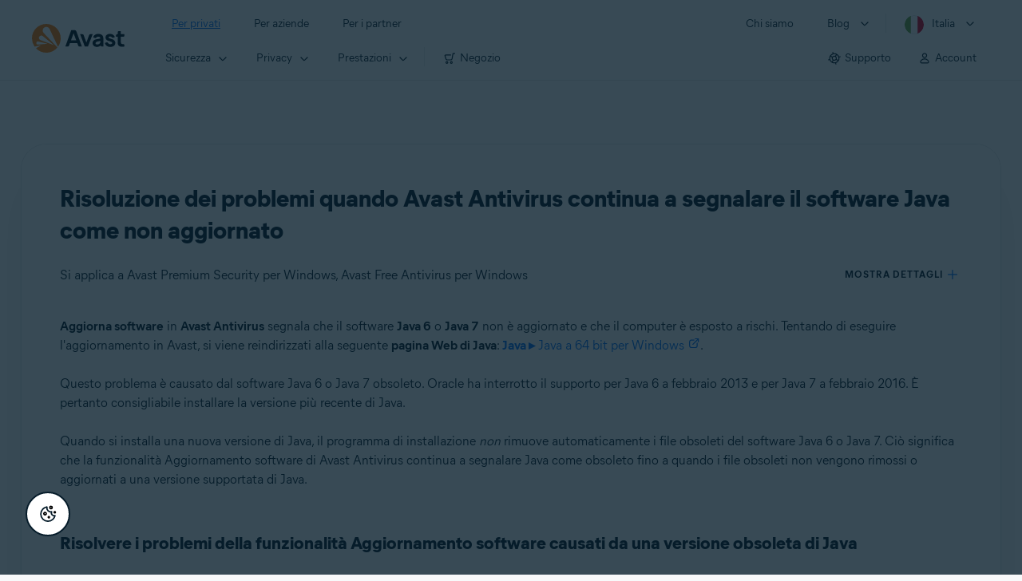

--- FILE ---
content_type: text/html;charset=UTF-8
request_url: https://support.avast.com/it-it/article/troubleshoot-outdated-java/
body_size: 50494
content:

<!DOCTYPE HTML>
<html lang="it" lang="it">
    <head>
<script src="/static/111213/js/perf/stub.js" type="text/javascript"></script><script src="/faces/a4j/g/3_3_3.Finalorg.ajax4jsf.javascript.AjaxScript?rel=1768675031000" type="text/javascript"></script><script src="/jslibrary/1752551382258/ui-sfdc-javascript-impl/SfdcCore.js" type="text/javascript"></script><script src="/jslibrary/1746634855258/sfdc/IframeThirdPartyContextLogging.js" type="text/javascript"></script><script src="/resource/1744102234000/avast_resources/js/jquery-3.6.1.min.js" type="text/javascript"></script><script src="/static/111213/js/picklist4.js" type="text/javascript"></script><script src="/jslibrary/1686615502258/sfdc/VFState.js" type="text/javascript"></script><link class="user" href="/resource/1744102234000/avast_resources/style/avast_css_core.min.css" rel="stylesheet" type="text/css" /><link class="user" href="/resource/1744102234000/avast_resources/style/avast_css_article.min.css" rel="stylesheet" type="text/css" /><link class="user" href="/resource/1748518006000/avast_automation_resources/css/header.css" rel="stylesheet" type="text/css" /><script src="/jslibrary/1647410351258/sfdc/NetworkTracking.js" type="text/javascript"></script><script>try{ NetworkTracking.init('/_ui/networks/tracking/NetworkTrackingServlet', 'network', '066b0000001WOan'); }catch(x){}try{ NetworkTracking.logPageView();}catch(x){}</script><script>(function(UITheme) {
    UITheme.getUITheme = function() { 
        return UserContext.uiTheme;
    };
}(window.UITheme = window.UITheme || {}));</script><meta HTTP-EQUIV="PRAGMA" CONTENT="NO-CACHE" />
<meta HTTP-EQUIV="Expires" content="Mon, 01 Jan 1990 12:00:00 GMT" />

        <link href="/resource/1631772097000/AVAST_fav_icon" rel="icon shortcut" /><span id="j_id0:j_id2:j_id3:j_id6">
       <script data-script-info="CHEQ Cookie Consent -- Brand: Avast -- Script Type: DEV" src="https://nexus.ensighten.com/symantec/avast_web/Bootstrap.js"></script></span>
    
    <script>
        window.sdl = window.sdl || [];

        window.addEventListener("error", function(e){
            sdl.push({
                system: {
                    error: {
                        code: "",
                        message: e.lineno + " (" + e.colno + ") - " + e.message,
                        type: "script",
                        description: e.filename
                    }
                },
                event: "system.error"
            });
        });
    </script>
    <script src="/resource/1744102234000/avast_resources/js/sdl.min.js"></script>
        <title>Risoluzione dei problemi quando Avast Antivirus continua a segnalare il software Java come non aggiornato | Avast</title>

    
    <script src="/resource/1744102234000/avast_resources/js/avast.min.js"></script>
    
    <script src="/resource/1713355349000/QualtricsJSAvast"></script>
    

    <meta content="text/html; charset=UTF-8" http-equiv="Content-Type" />
    <meta content="width=device-width, initial-scale=1.0" name="viewport" />
    <meta content="telephone=no" name="format-detection" />

    <meta content="Risolvere i problemi della funzionalit&agrave; Aggiornamento software di Avast Antivirus in Microsoft Windows causati da una versione obsoleta di Java." name="description" />

    
    <meta content="HC-BQFzo6kzQvIaSeSqThgPgILFxvWov4MciSVYc9v0" name="google-site-verification" />

    
    <meta content="Risoluzione dei problemi quando Avast Antivirus continua a segnalare il software Java come non aggiornato | Supporto ufficiale Avast" property="og:title" />
    <meta content="Risolvere i problemi della funzionalit&agrave; Aggiornamento software di Avast Antivirus in Microsoft Windows causati da una versione obsoleta di Java." property="og:description" />
    <meta content="/resource/1744102234000/avast_resources/img/avast-logo-social.webp" property="og:image" />

    
        
    <meta content="default-src 'self'; script-src 'self' 'unsafe-eval' 'unsafe-inline' https://static.lightning.force.com/swe34/auraFW/javascript/ZzhjQmRxMXdrdzhvS0RJMG5qQVdxQTdEcXI0cnRHWU0zd2xrUnFaakQxNXc5LjMyMC4y/aura_prod.js https://b.static.lightning.force.com/swe2s.sfdc-cehfhs/auraFW/javascript/VFJhRGxfRlFsN29ySGg2SXFsaUZsQTFLcUUxeUY3ZVB6dE9hR0VheDVpb2cxMy4zMzU1NDQzMi4yNTE2NTgyNA/aura_prod.js https://b.static.lightning.force.com/swe2s.sfdc-cehfhs/auraFW/javascript/THl4S21tS3lfX1VPdk83d1ZYQXI4UUo4d1c2djVyVVc3NTc1a1lKNHV4S3cxMy4zMzU1NDQzMi4yNTE2NTgyNA/aura_prod.js  https://static.lightning.force.com/swe2s.sfdc-cehfhs/auraFW/javascript/c1ItM3NYNWFUOE5oQkUwZk1sYW1vQWg5TGxiTHU3MEQ5RnBMM0VzVXc1cmcxMS4zMjc2OC4z/aura_prod.js https://static.lightning.force.com/swe34.sfdc-cehfhs/auraFW/javascript/c1ItM3NYNWFUOE5oQkUwZk1sYW1vQWg5TGxiTHU3MEQ5RnBMM0VzVXc1cmcxMS4zMjc2OC4z/aura_prod.js https://static.lightning.force.com/swe34.sfdc-cehfhs/auraFW/javascript/eUNJbjV5czdoejBvRlA5OHpDU1dPd1pMVExBQkpJSlVFU29Ba3lmcUNLWlE5LjMyMC4y/aura_prod.js https://znb3hblkjhhpwrz9k-gendigital.siteintercept.qualtrics.com/ https://siteintercept.qualtrics.com/ https://*.salesforceliveagent.com/ https://*.ensighten.com/ https://static3.avast.com/  https://avast.my.site.com/ https://avast.my.salesforce-sites.com/ https://*.avast.com/ https://nortonlifelock.egain.cloud https://*.google-analytics.com   https://*.googletagmanager.com/ https://*.analytics-egain.com/ https://www.gstatic.com/ https://www.google.com     https://enable.customerjourney.com/ https://cdn.cookielaw.org/; object-src 'self' https://*.salesforceliveagent.com https://avast.my.site.com    https://avast.my.salesforce-sites.com https://*.avast.com; style-src 'self' 'unsafe-inline' https://*.salesforceliveagent.com https://avast.my.site.com https://avast.my.salesforce-sites.com https://*.avast.com; img-src 'self' data:  https://avast.file.force.com https://siteintercept.qualtrics.com/ https://*.salesforceliveagent.com https://avast.my.site.com https://avast.my.salesforce-sites.com https://*.avast.com https://cdn.cookielaw.org https://*.google-analytics.com https://*.googletagmanager.com https://www.google.com  https://*.google.com  https://*.google.ad  https://*.google.ae  https://*.google.com.af  https://*.google.com.ag  https://*.google.al  https://*.google.am  https://*.google.co.ao  https://*.google.com.ar  https://*.google.as  https://*.google.at  https://*.google.com.au  https://*.google.az  https://*.google.ba  https://*.google.com.bd  https://*.google.be  https://*.google.bf  https://*.google.bg  https://*.google.com.bh  https://*.google.bi  https://*.google.bj  https://*.google.com.bn  https://*.google.com.bo  https://*.google.com.br  https://*.google.bs  https://*.google.bt  https://*.google.co.bw  https://*.google.by  https://*.google.com.bz  https://*.google.ca  https://*.google.cd  https://*.google.cf  https://*.google.cg  https://*.google.ch  https://*.google.ci  https://*.google.co.ck  https://*.google.cl  https://*.google.cm  https://*.google.cn  https://*.google.com.co  https://*.google.co.cr  https://*.google.com.cu  https://*.google.cv  https://*.google.com.cy  https://*.google.cz  https://*.google.de  https://*.google.dj  https://*.google.dk  https://*.google.dm  https://*.google.com.do  https://*.google.dz  https://*.google.com.ec  https://*.google.ee  https://*.google.com.eg  https://*.google.es  https://*.google.com.et  https://*.google.fi  https://*.google.com.fj  https://*.google.fm  https://*.google.fr  https://*.google.ga  https://*.google.ge  https://*.google.gg  https://*.google.com.gh  https://*.google.com.gi  https://*.google.gl  https://*.google.gm  https://*.google.gr  https://*.google.com.gt  https://*.google.gy  https://*.google.com.hk  https://*.google.hn  https://*.google.hr  https://*.google.ht  https://*.google.hu  https://*.google.co.id  https://*.google.ie  https://*.google.co.il  https://*.google.im  https://*.google.co.in  https://*.google.iq  https://*.google.is  https://*.google.it  https://*.google.je  https://*.google.com.jm  https://*.google.jo  https://*.google.co.jp  https://*.google.co.ke  https://*.google.com.kh  https://*.google.ki  https://*.google.kg  https://*.google.co.kr  https://*.google.com.kw  https://*.google.kz  https://*.google.la  https://*.google.com.lb  https://*.google.li  https://*.google.lk  https://*.google.co.ls  https://*.google.lt  https://*.google.lu  https://*.google.lv  https://*.google.com.ly  https://*.google.co.ma  https://*.google.md  https://*.google.me  https://*.google.mg  https://*.google.mk  https://*.google.ml  https://*.google.com.mm  https://*.google.mn  https://*.google.com.mt  https://*.google.mu  https://*.google.mv  https://*.google.mw  https://*.google.com.mx  https://*.google.com.my  https://*.google.co.mz  https://*.google.com.na  https://*.google.com.ng  https://*.google.com.ni  https://*.google.ne  https://*.google.nl  https://*.google.no  https://*.google.com.np  https://*.google.nr  https://*.google.nu  https://*.google.co.nz  https://*.google.com.om  https://*.google.com.pa  https://*.google.com.pe  https://*.google.com.pg  https://*.google.com.ph  https://*.google.com.pk  https://*.google.pl  https://*.google.pn  https://*.google.com.pr  https://*.google.ps  https://*.google.pt  https://*.google.com.py  https://*.google.com.qa  https://*.google.ro  https://*.google.ru  https://*.google.rw  https://*.google.com.sa  https://*.google.com.sb  https://*.google.sc  https://*.google.se  https://*.google.com.sg  https://*.google.sh  https://*.google.si  https://*.google.sk  https://*.google.com.sl  https://*.google.sn  https://*.google.so  https://*.google.sm  https://*.google.sr  https://*.google.st  https://*.google.com.sv  https://*.google.td  https://*.google.tg  https://*.google.co.th  https://*.google.com.tj  https://*.google.tl  https://*.google.tm  https://*.google.tn  https://*.google.to  https://*.google.com.tr  https://*.google.tt  https://*.google.com.tw  https://*.google.co.tz  https://*.google.com.ua  https://*.google.co.ug  https://*.google.co.uk  https://*.google.com.uy  https://*.google.co.uz  https://*.google.com.vc  https://*.google.co.ve  https://*.google.co.vi  https://*.google.com.vn  https://*.google.vu  https://*.google.ws  https://*.google.rs  https://*.google.co.za  https://*.google.co.zm  https://*.google.co.zw  https://*.google.cat; frame-src 'self' https://www.googletagmanager.com https://gendigital.qualtrics.com https://*.salesforceliveagent.com https://avast.my.site.com https://www.google.com https://avast.my.salesforce-sites.com https://*.avast.com https://*.avg.com https://www.gstatic.com/ https://*.g.doubleclick.net https://*.analytics.google.com https://www.google.com https://*.analytics-egain.com https://*.sandbox.my.salesforce-sites.com https://*.avast.com https://fonts.gstatic.com/;  connect-src 'self' https://siteintercept.qualtrics.com/ https://*.salesforceliveagent.com https://avast.my.site.com https://avast.my.salesforce-sites.com https://*.avast.com https://nortonlifelock.egain.cloud https://cdn.cookielaw.org https://*.ensighten.com https://*.google-analytics.com https://analytics.google.com https://*.analytics.google.com https://*.googletagmanager.com https://*.g.doubleclick.net https://www.google.com https://*.analytics-egain.com https://enable.customerjourney.com/  https://*.google.com https://*.google.ad  https://*.google.ae  https://*.google.com.af  https://*.google.com.ag  https://*.google.al  https://*.google.am  https://*.google.co.ao  https://*.google.com.ar  https://*.google.as  https://*.google.at  https://*.google.com.au  https://*.google.az  https://*.google.ba  https://*.google.com.bd  https://*.google.be  https://*.google.bf  https://*.google.bg  https://*.google.com.bh  https://*.google.bi  https://*.google.bj  https://*.google.com.bn  https://*.google.com.bo  https://*.google.com.br  https://*.google.bs  https://*.google.bt  https://*.google.co.bw  https://*.google.by  https://*.google.com.bz  https://*.google.ca  https://*.google.cd  https://*.google.cf  https://*.google.cg  https://*.google.ch  https://*.google.ci  https://*.google.co.ck  https://*.google.cl  https://*.google.cm  https://*.google.cn  https://*.google.com.co  https://*.google.co.cr  https://*.google.com.cu  https://*.google.cv  https://*.google.com.cy  https://*.google.cz  https://*.google.de  https://*.google.dj  https://*.google.dk  https://*.google.dm  https://*.google.com.do  https://*.google.dz  https://*.google.com.ec  https://*.google.ee  https://*.google.com.eg  https://*.google.es  https://*.google.com.et  https://*.google.fi  https://*.google.com.fj  https://*.google.fm  https://*.google.fr  https://*.google.ga  https://*.google.ge  https://*.google.gg  https://*.google.com.gh  https://*.google.com.gi  https://*.google.gl  https://*.google.gm  https://*.google.gr  https://*.google.com.gt  https://*.google.gy  https://*.google.com.hk  https://*.google.hn  https://*.google.hr  https://*.google.ht  https://*.google.hu  https://*.google.co.id  https://*.google.ie  https://*.google.co.il  https://*.google.im  https://*.google.co.in  https://*.google.iq  https://*.google.is  https://*.google.it  https://*.google.je  https://*.google.com.jm  https://*.google.jo  https://*.google.co.jp  https://*.google.co.ke  https://*.google.com.kh  https://*.google.ki  https://*.google.kg  https://*.google.co.kr  https://*.google.com.kw  https://*.google.kz  https://*.google.la  https://*.google.com.lb  https://*.google.li  https://*.google.lk  https://*.google.co.ls  https://*.google.lt  https://*.google.lu  https://*.google.lv  https://*.google.com.ly  https://*.google.co.ma  https://*.google.md  https://*.google.me  https://*.google.mg  https://*.google.mk  https://*.google.ml  https://*.google.com.mm  https://*.google.mn  https://*.google.com.mt  https://*.google.mu  https://*.google.mv  https://*.google.mw  https://*.google.com.mx  https://*.google.com.my  https://*.google.co.mz  https://*.google.com.na  https://*.google.com.ng  https://*.google.com.ni  https://*.google.ne  https://*.google.nl  https://*.google.no  https://*.google.com.np  https://*.google.nr  https://*.google.nu  https://*.google.co.nz  https://*.google.com.om  https://*.google.com.pa  https://*.google.com.pe  https://*.google.com.pg  https://*.google.com.ph  https://*.google.com.pk  https://*.google.pl  https://*.google.pn  https://*.google.com.pr  https://*.google.ps  https://*.google.pt  https://*.google.com.py  https://*.google.com.qa  https://*.google.ro  https://*.google.ru  https://*.google.rw  https://*.google.com.sa  https://*.google.com.sb  https://*.google.sc  https://*.google.se  https://*.google.com.sg  https://*.google.sh  https://*.google.si  https://*.google.sk  https://*.google.com.sl  https://*.google.sn  https://*.google.so  https://*.google.sm  https://*.google.sr  https://*.google.st  https://*.google.com.sv  https://*.google.td  https://*.google.tg  https://*.google.co.th  https://*.google.com.tj  https://*.google.tl  https://*.google.tm  https://*.google.tn  https://*.google.to  https://*.google.com.tr  https://*.google.tt  https://*.google.com.tw  https://*.google.co.tz  https://*.google.com.ua  https://*.google.co.ug  https://*.google.co.uk  https://*.google.com.uy  https://*.google.co.uz  https://*.google.com.vc  https://*.google.co.ve  https://*.google.co.vi  https://*.google.com.vn  https://*.google.vu  https://*.google.ws  https://*.google.rs  https://*.google.co.za  https://*.google.co.zm  https://*.google.co.zw  https://*.google.cat" http-equiv="Content-Security-Policy" />

    <link href="/resource/1631772097000/AVAST_fav_icon" rel="icon" type="image/svg+xml" />

    <meta content="HDvQENtB3klaadSqitR6HB5oN6t2gzFY-aT5vaRSdkQ" name="google-site-verification" />
        <link href="https://support.avast.com/it-it/article/troubleshoot-outdated-java/" rel="canonical" />
                <link href="https://support.avast.com/en-us/article/troubleshoot-outdated-java/" hreflang="en-us" rel="alternate" />
                <link href="https://support.avast.com/en-ca/article/troubleshoot-outdated-java/" hreflang="en-ca" rel="alternate" />
                <link href="https://support.avast.com/en-gb/article/troubleshoot-outdated-java/" hreflang="en-gb" rel="alternate" />
                <link href="https://support.avast.com/en-au/article/troubleshoot-outdated-java/" hreflang="en-au" rel="alternate" />
                <link href="https://support.avast.com/en-za/article/troubleshoot-outdated-java/" hreflang="en-za" rel="alternate" />
                <link href="https://support.avast.com/en-ae/article/troubleshoot-outdated-java/" hreflang="en-ae" rel="alternate" />
                <link href="https://support.avast.com/en-id/article/troubleshoot-outdated-java/" hreflang="en-id" rel="alternate" />
                <link href="https://support.avast.com/en-in/article/troubleshoot-outdated-java/" hreflang="en-in" rel="alternate" />
                <link href="https://support.avast.com/en-my/article/troubleshoot-outdated-java/" hreflang="en-my" rel="alternate" />
                <link href="https://support.avast.com/en-nz/article/troubleshoot-outdated-java/" hreflang="en-nz" rel="alternate" />
                <link href="https://support.avast.com/en-ph/article/troubleshoot-outdated-java/" hreflang="en-ph" rel="alternate" />
                <link href="https://support.avast.com/en-sg/article/troubleshoot-outdated-java/" hreflang="en-sg" rel="alternate" />
                <link href="https://support.avast.com/fr-fr/article/troubleshoot-outdated-java/" hreflang="fr-fr" rel="alternate" />
                <link href="https://support.avast.com/fr-ca/article/troubleshoot-outdated-java/" hreflang="fr-ca" rel="alternate" />
                <link href="https://support.avast.com/fr-be/article/troubleshoot-outdated-java/" hreflang="fr-be" rel="alternate" />
                <link href="https://support.avast.com/fr-ch/article/troubleshoot-outdated-java/" hreflang="fr-ch" rel="alternate" />
                <link href="https://support.avast.com/cs-cz/article/troubleshoot-outdated-java/" hreflang="cs-cz" rel="alternate" />
                <link href="https://support.avast.com/cs-sk/article/troubleshoot-outdated-java/" hreflang="cs-sk" rel="alternate" />
                <link href="https://support.avast.com/de-de/article/troubleshoot-outdated-java/" hreflang="de-de" rel="alternate" />
                <link href="https://support.avast.com/de-ch/article/troubleshoot-outdated-java/" hreflang="de-ch" rel="alternate" />
                <link href="https://support.avast.com/es-es/article/troubleshoot-outdated-java/" hreflang="es-es" rel="alternate" />
                <link href="https://support.avast.com/es-ar/article/troubleshoot-outdated-java/" hreflang="es-ar" rel="alternate" />
                <link href="https://support.avast.com/es-cl/article/troubleshoot-outdated-java/" hreflang="es-cl" rel="alternate" />
                <link href="https://support.avast.com/es-co/article/troubleshoot-outdated-java/" hreflang="es-co" rel="alternate" />
                <link href="https://support.avast.com/es-us/article/troubleshoot-outdated-java/" hreflang="es-us" rel="alternate" />
                <link href="https://support.avast.com/es-mx/article/troubleshoot-outdated-java/" hreflang="es-mx" rel="alternate" />
                <link href="https://support.avast.com/it-it/article/troubleshoot-outdated-java/" hreflang="it-it" rel="alternate" />
                <link href="https://support.avast.com/ru-ru/article/troubleshoot-outdated-java/" hreflang="ru-ru" rel="alternate" />
                <link href="https://support.avast.com/ru-ua/article/troubleshoot-outdated-java/" hreflang="ru-ua" rel="alternate" />
                <link href="https://support.avast.com/ru-kz/article/troubleshoot-outdated-java/" hreflang="ru-kz" rel="alternate" />
                <link href="https://support.avast.com/nl-nl/article/troubleshoot-outdated-java/" hreflang="nl-nl" rel="alternate" />
                <link href="https://support.avast.com/nl-be/article/troubleshoot-outdated-java/" hreflang="nl-be" rel="alternate" />
                <link href="https://support.avast.com/pl-pl/article/troubleshoot-outdated-java/" hreflang="pl-pl" rel="alternate" />
                <link href="https://support.avast.com/pt-br/article/troubleshoot-outdated-java/" hreflang="pt-br" rel="alternate" />
                <link href="https://support.avast.com/pt-pt/article/troubleshoot-outdated-java/" hreflang="pt-pt" rel="alternate" />
                <link href="https://support.avast.com/ja-jp/article/troubleshoot-outdated-java/" hreflang="ja-jp" rel="alternate" />
            <link href="https://support.avast.com/en-us/article/troubleshoot-outdated-java/" hreflang="x-default" rel="alternate" />

    
    <link crossorigin="anonymous" href="https://www.google-analytics.com/" rel="preconnect" />
    <link crossorigin="anonymous" href="https://www.googletagmanager.com/" rel="preconnect" />

    
    <script>(function (w, d, s, l, i) {            
w[l] = w[l] || []; w[l].push({                
'gtm.start':
                    new Date().getTime(), event: 'gtm.js'            
}); var f = d.getElementsByTagName(s)[0],
                j = d.createElement(s), dl = l != 'dataLayer' ? '&l=' + l : ''; j.async = true; j.src =
                    'https://www.googletagmanager.com/gtm.js?id=' + i + dl; f.parentNode.insertBefore(j, f);
        })(window, document, 'script', 'sdl', 'GTM-WPC6R3K');</script>
    

    <script>
        sdl.push({
            session: {
                countryCode: "IT",
                secChUa: function () { return navigator.userAgentData !== undefined && navigator.userAgentData.brands.length > 0 ? navigator.userAgentData.brands : [] }(),
                platform: 'MAC_OS',
                mobile: 'false'
            },
            server: {
                provider: "Salesforce",
                platform: "web",
                env: "prod",
                dataCenter: "-",
                sdlVersion: "2021-05-05/v1"
            },
        });

        var a = new URLSearchParams(window.location.search)

        const kbParams = (function (data) {

            var result = 'no categories selected';
            try {

                if (Array.isArray(data) === false || data.length === 0) return ''; // Check if the received data is in array and if 
                const resultObj = {
                    'xm_journey': 'N/A',
                    'product': 'N/A',
                    'article_type': 'N/A',
                    'user_group': 'N/A'
                }; // default

                const dataCategories = {
                    'xm_journey': [],
                    'product': [],
                    'article_type': [],
                    'user_group': []
                }
                data.forEach(category => {

                    if (category.length < 2) return; // Ignore if first element is not 'Data Categories' or the array length is less
                    const key = category[0].toLowerCase().replace(/\s+/g, '_'); // Format key
                    category.shift()
                    dataCategories[key].push(category)
                });


                for (var cat in dataCategories) {

                    var firstCategory = ''
                    var br = 1
                    dataCategories[cat].forEach(dataCategory => {
                        if (br === 0) return
                        if (dataCategory.length === 1 || dataCategory.length === 2) {
                            if (dataCategory.length == 2) {
                                if (!firstCategory || (firstCategory && dataCategory[0].indexOf(firstCategory) > -1)) {
                                    resultObj[cat] = dataCategory.join(' > ')
                                    br = 0
                                }
                            } else {
                                firstCategory = dataCategory[0]
                                resultObj[cat] = dataCategory[0]
                            }
                        }

                    })
                }

                result = resultObj['xm_journey'] + '--' + resultObj['product'] + '--' + resultObj['article_type'] + '--' + resultObj['user_group'];
                return result;
            } catch (err) {
                return 'categorization failed'
            }


        })([['Product', 'Device Protection', 'Device Security'], ['XM Journey', 'Technical Issues', 'Error or Problem'], ['Article Type', 'Troubleshooting', 'Problem']])


        sdl.push({
            event: "screen",
            screen: {
                location: {
                    url: window.location.search ? function (a) {
                        for (var b = ["ASWPARAM", "aswparam", "_ga"], c = 0; c < b.length; c++) a["delete"](b[c]);
                        return window.location.host + window.location.pathname + "?" + a.toString()
                    }(a) : window.location.host + window.location.pathname,
                    woParams: window.location.host + window.location.pathname,
                    protocol: window.location.protocol.replace(":", ""),
                    path: window.location.pathname,
                    hostname: 'support.avast.com',
                    hash: window.location.hash,
                    params: window.location.search ? Object.fromEntries(a) : {}
                },
                locale: 'it-it',
                screenCategory: 'support',
                title: document.title,
                type: 'support Article'.toLowerCase(),
                name: 'troubleshoot-outdated-java',
                lineOfBusiness: 'Consumer',
                screenId: '',
                kbCategories: {
                        brand: ''.includes(';')
                            ? ''.split(';').map(p => p.trim())
                            : [''],
                        userjourney: '',
                        platforms: ''.includes(';')
                            ? ''.split(';').map(p => p.trim())
                            : [''],
                        subscription: ''.includes(';')
                            ? ''.split(';').map(p => p.trim())
                            : [''],
                        "categories": kbParams
                }
            }
        });
        if (true) {
            function removeUnwantedParamsFromLink(a) {
                var b = window.location.hash,
                    c = new URL(a),
                    d = new URLSearchParams(c.search),
                    e = ["ASWPARAM", "aswparam", "_ga"];
                c.search = "";
                for (var f = c.toString().split("#")[0], g = 0; g < e.length; g++) d["delete"](e[g]);
                return f + "?" + d.toString() + b
            }

            window.addEventListener('DOMContentLoaded', (event) => {
                var elements = document.querySelectorAll('a.dl.external-link');
                for (var i = 0; i < elements.length; i++) {
                    elements[i].addEventListener('click', function (event) {
                        sdl.push({
                            "user": {
                                "download": {
                                    "products": [
                                        {
                                            campaign: '',
                                            campaignMarker: '',
                                            sku: '',
                                            maintenance: 0,
                                            seats: 1,
                                            quantity: 1,
                                            currencyCode: "USD",
                                            category: "Consumer",
                                            price: 0,
                                            tax: 0,
                                            brand: "avast",
                                            link: removeUnwantedParamsFromLink(event.target.href),
                                            offerType: "download",
                                            localPrice: 0,
                                            localTax: 0
                                        }
                                    ]
                                }
                            },
                            "event": "user.download.products"
                        });
                    });
                }
            });
        }
    </script>

    
    <script>
    /*! Declare GTM dataLayer */
    window.dataLayer = window.dataLayer || [];
    /*! Dimensions to dataLayer */
    dataLayer.push({
        'contentLocale': 'it-it', // Replace with correct language locale
        'pageName': 'Avast Support',
        'contentGroup': '(other)',
  "articleProductCategory" : [ "Avast Premier", "Avast Free Antivirus" ],
  "articleType" : [ "Technical Issues" ]

    });
    </script>
        
    
    <script>(function(w,d,s,l,i){w[l]=w[l]||[];w[l].push({'gtm.start':
    new Date().getTime(),event:'gtm.js'});var f=d.getElementsByTagName(s)[0],
    j=d.createElement(s),dl=l!='dataLayer'?'&l='+l:'';j.async=true;j.src=
    'https://www.googletagmanager.com/gtm.js?id='+i+dl;f.parentNode.insertBefore(j,f);
    })(window,document,'script','dataLayer','GTM-K6Z7XWM');</script>
    

    <script type="application/ld+json">
        {
            "@context": "https://schema.org",
            "@type": "Organization",
            "url": "https://www.avast.com/",
            "logo": "/resource/1744102234000/avast_resources/img/avast-logo-social.webp"
        }
    </script>
     <body>
          <div id="ZN_b3HblKJHhPwrz9k"></div>
    </body>
        
        <link crossorigin="anonymous" href="https://static.avast.com" rel="preconnect" />
        
        <script src="/resource/1744102234000/avast_resources/js/article-scripts.min.js"></script>
    </head>
    <body class="it-it first-menu-for-home">
<form id="j_id0:j_id40" name="j_id0:j_id40" method="post" action="/avast_article" enctype="application/x-www-form-urlencoded">
<input type="hidden" name="j_id0:j_id40" value="j_id0:j_id40" />
<script id="j_id0:j_id40:j_id41" type="text/javascript">anchorToCtrl=function(anchorParam){A4J.AJAX.Submit('j_id0:j_id40',null,{'similarityGroupingId':'j_id0:j_id40:j_id41','oncomplete':function(request,event,data){hideLoadingbarOnBackendIsDone();},'parameters':{'anchorParam':(typeof anchorParam!='undefined'&&anchorParam!=null)?anchorParam:'','j_id0:j_id40:j_id41':'j_id0:j_id40:j_id41'} } )};
</script><span id="j_id0:j_id40:dummyPanel"></span><div id="j_id0:j_id40:j_id502"></div>
</form><span id="ajax-view-state-page-container" style="display: none"><span id="ajax-view-state" style="display: none"><input type="hidden"  id="com.salesforce.visualforce.ViewState" name="com.salesforce.visualforce.ViewState" value="i:AAAAWXsidCI6IjAwRGIwMDAwMDAwWjNTZiIsInYiOiIwMkcwTjAwMDAwMExYYUwiLCJhIjoidmZlbmNyeXB0aW9ua2V5IiwidSI6IjAwNWIwMDAwMDA2cXBMTyJ9C1P6E5wXi+RWyqOVG1BySlLGMx8W3rTXWpwXaAAAAZvnvKAoWEN3zrXzqgOT/qBsJs5S1WXdPkHgVAS+K3rIqDF9en/fZVAi94I6HYY/v1Shiu2srJNyOZ8c/gvPrc4AWvwHs7oRHdi0FJjyWs5AEnaPhMZxJHZ29cgzSTJpqIKasDD2Uz4/wiPwy+AlEgDDy/ASUBJF3qeOL3VxSVFZOyl0kEpBJ39whIuUVgOLDd/9VGYdbH4AcaifjRBZNOcbGsJD/iIa2RFIZzpKDukHJndlKjuwVX0+mCVEiG76GMnyWZ7BI+PS+bSy7fmj/9ZBlvN13TjQ+mUlc2eYUMWzNCc8uZuQXamA8onqAECsJynRq+RRjUygCgX4X6nepntbuCUjW+qvx+yUeYGtrrp0pvLqdTGw88a8Iu6w/BR9C5SvwOl87xSdU0DofaZ0nKp+eLPOo0JRGPFfSqHDDi6YsIXXelisqLHZTnIaI/5W4+e3rcZZoIad1iFPM0ppv07/wHXs0Q8r6w4hzDeh6fW3JecBOAQvlbx04cyjfKiykmHHMpv8uthlIQS7YZ7h1hnNAFH+Qcy5TfXxwXxfZjtWH0wP78zqgJ4syly+3Hzpmu14kf7y/[base64]/xjIzsgRZw5wggXyKr23fOQuJ2elEs/hArR8k0LACvy4PyXBjdgUwXwI9gvNTdS+mTREMLL64PcZLvnCxJCdFThtrxuNWrbmWFnjT8z/tAbcKrcL8D7e9Nu6p3Rvdo7+Rsd0UJ8GMrF7wHGKNAfA5bXvTTH8mnNSd0gwszkMZ+KFQjm9dqMhffSdOfwEfGl3/UT3zmiYuE4F/+B+8zz0Ppvk4Y8SJoLHZYu9BCy1T8R20imeI9ZZa10Jp06Y+kpa5DlOnAeypfAZX6TZqAFyiKayGQwUk0EQHDSUhcsgMFVEVxyss0u2TEiuej7Xh8sVg/6BaxmANWeJHapLyec4ycnkdo3T9wNcPJujZMBDQik27NC1nztYLFtAUG4MbAgMF+CACgFo2UsilGu6pLUOPlDzk0suC7NgpQLXN8VrKNySp4PSnU/zkZbHXT+fjjwA9xV1KyRUm/Mi/Snc5SuQLFpqV2yrrLUNeJVkvFNmnJn+0tGWtOoAAZOY+9vlimPTOdBzS+QHIv3ThCiokWrMwHh8nwvB538gUHygzIxdPsoKlEtRiF3XZXJRnvsiYHSnVDQMDZ/MOW4tweHJC02W5ZTPtMKSvJkVO77qqf6V84SX9WMkI3eFc1gEfumhkGPx30agMKoK++IF4LWpkyrfjt31omUl2Gyblz6iiuxA5s8WbhaZd/tAbPRmIeNn0AABp71fg6+LvjNdwX2ehOXhTgmsLFF/8WfpaeqXeCkRC+JAoLrOSv2bzRm2VW+zUcSNlBFPdU86ls4AG0PVOOan4jL05e3SdN3B5I8QOfnZxeXH9IoLIKKPvzp3fmyDAhrvySu43D1IY6NdAywujp2eD3aKNud2AEeGEVzUP3lKarGesoiJ6LxMgGnHXY4Y8oulDudnr4HKu0/5Hek9vgZ+KrtWcuKNdLHLwMvT/bbMG5MQ7s6CgSwu5Sgm6YxNhsoH9ljDo5Ixx/cS0xjM2pz9CLMyDY9LX1Pn2wEZnahcz2A4naACtAN1G5pFTEAoFJqNJga02bT1+ig4Fxk2NzzoDv5hRxPH7E0bVR/DsCDe6mZJwfU+devn6sglsV17+k7MtXP/1AgV3JJhxpgJhzgAkzBh+GMyYNhJ9pXRS7XCVniGsrb1JSt/rnNUYrvoucmlql9p8e5DQi79gh3tUI/FApuVoPm50tKjexWgaC2+nw2gJIkh7qWa+kOxfqkenQcUamtu+Q6cXfyzCA38+mxJcVq8F096Xc9jLeKQz10oWzfFE1fmjCRBqeoTUaDbOCsF2Nfbr3jaJ0aesb/LKPCjKaKhxN2Hrd2gyL7MMcvWb/jp3Z1RUeiSqmQiVP507r7OwrTCP9fAHT+rKFe5ZTxGuKNI/22UAlUx12zYnfpCdr1lYrq8Xmvl1lJ5IvobW35mkxSLbmkazQ9qY/[base64]//TeOmBC9qsb4V98upAoao+KoNcAJFBO1oABYECDGpmDxdNvwR1/dAkzOiLD41n1v/c01bwuNPDqs6kcg+sFSWEM+l5CrqlM5FJqn8XfHZTnyTuQ5XCoHSrKdMektUZT/SMXafuUpjLep7aOuJmhPoSSPyf8jkHENKJcSrSlDBNvV1gQtKXD4xdw4clvaQ9h7cyhJx7fZJeRmhBIK8stDaLYRB1HVjrmLIO2/Z8fasJgJKd/JvkmCC2Hv5uLmPRAUqeJu6u1VEpSKc4RP5UkWa64pXm8qu76YndLOO5SBDfhoPqhi+zXzADm+wqmwf6hNXIua3Tm61nZ4OxCEBRAWazQee6UR2luMbkMg7H8XI2Ovq4kSFQA/GmfONiAy4HNPPDJgyNiEMLjKkZJ12RjpMItSp7Pbz7PFe3yDuaUiWmqYHADYJZ1RB0v30DhNThd9YKqXmt2Ua/dEZWGpMt0bwVpvbkj2zwRwPIfVtkubvMYBcusXW5LqSEafPqaUFZ21uAw1mDrwIPAurpYZUiTa08GswqrHT0cCbG+EsGfC3eBEbVu/VcYVqDImXGmHt+sh+MTNpB4HlAsiuiM0vf1/KwSDxweqBpovxEjXJxXYUXzvhvvQziIl3uf8nQTFnunHUg82ts+UD6jKURv/sWNAsYm5FmyzWcG4kKVlkFcowSpcYdL7ecbgR/g9PSYCfN9mLvV6fHUvl0Fb/sXQ/Px1CBtPO5r6TC3kWV8TSIitq+iFHQdP0ckGHJrNuE0xgH9LKdlVQWk9gcu41xueVCPQKTYYXL9wMoikIqAUNahBV4Z2cK/9o2x0Pm9P6gVYmCVd9EyQXLu8GeaRVC7s1lILf0zH5RsSFvhZfLwMryEz03hVZE3qBpcLPVXRuNkj7C21UtkuPo7y2rQRzYbJ40qxLbNS0twh5C4opXUZst2XSVtph55xauU6CPcRrv5+PAcdKqSXuvs9qL8ZgKaZq/MEJXLNnpQO8upVIhE2GRe0kkqg/1sF0aEXAbUxOtZ7o+0CjTF3t2GljQziNH+sGetObt/nefA0qxjGQOKmdQmzxI5RZdqdTk+2s4/jHTztNNGjyeztDpz5yKOZDfwRS/nQXFMVfBNfI1hOY3ObjIhKbNCoQnD4zP4jAmU7l936MXxjA4yNSVjKUgBHvqaiK6kLUTU4yCY/Ra8MsFjqEevupA7pFsJHkqWPxLx/8qu9w0uKL8zOM/LbUNAkbAV2szxNyAzHhiDgjc/T65rEzURMiNd0zVTKBgKFaJGdaylgU7c5iC6P6VKTI/jzn5Q+p9KZhZtNvIUDXy3JysCJeTOKCZtN83XsDEUML2ZOKUIITJ+tQ+LN0FkkoTg3VWEgqEEAdwuLT85eOMLSO4Bu4SEAvVFqwT8Z9bQ4Z7aJp94i0IF4pwSHTvdMy3iUA/cDIaz8hOn9t6ih02JQAVl/gyU331QBoMYZMJX4eg9Nh+cjSabxii8eNxhdTfdnYkS1pHeKkGuczoAXQdLjsjXyejQz5OdwV0VeuVOiJ+loAVP6WKyd9AI7Xd6c0zsq2holO/ydkXNqlG/oJKsL/MDC3Qx3zIveh4iTVFIaD0v6Jr3HnFxvuNmve0MR6brnjDnZ+9WwSY1qyfheJyISFFmyj+YNpMDq9Hpk6cjbJ7FsKCC6aiuMNwP6iulZb+y6PrD4thrC9c20tIBQGnZwq4FVCqqnngdx21KrflGcaCW2zIn/[base64]/UllVgPafsZe3K8nHNTfFgcfKNdAvT/xxokGNdTvlqz/c8m4ZP0mVXK11pAPSP/UOwfZQS42n5CBE1EevjV+YopCghHBYTsjIwyV95aJZTZ2E4sDULbILyYd0/kA80fLeLPKmCZAkKivFRLFY92FmwhWm3EoyBajF9E82UZd6gT0rMVcx3BCL3PFq6P61z80OEWcWViWy4IB7N44IvxOg4As39RB1e1oHN5WvjtLeNJu4Ay7Z48fW7mZ63TQbG1V6VQaX8uBLhCLA1U/TCxNpzLv9U2zerYiwxeGwo94X7ccp5TVg0XpYMUX4D3pU1Tbsa3Nlaygh7rq3ueRL/22cvSAFXEoqhkf47JEeJPgNVAweTLo4Q9bE7MO43hzb6PEeApl/PdnqSvwY9sgxSqh731gV8XSkWGEDiB6An7T/FHvwHpPBJ9IN2dHWtgqiAq2exoSD3/NRPWRfxwoBDKCQeTxIHoxhl7/YgcCibHiOY++wTDf0ZK5o9352rp//4aGycGBo33j6eWn1IZeQ6SELDxvMM01vKOwW9bvdzF1FiACl7TROIQkHbcOSk/9zBDYHEQEV+CnXPVkiBUpu0hY+gSCIyLwzW03g3ifz/OUH+N5ajYezNfQgtbi0cf1UNFgJHYFszKomJTzh3geUpYLzwRFvEMMVHE8D5qlVHsVbxmbkDrPK/PzICTtx9H7HL8CYKOfzSV854UGmdv6AXztSeF4sKWdCPXQIyJ4/[base64]/avi5hKOCH0aiFR9PcmK1U1jm/IqVR6Mdvdylh0lyjkxPktL5o3OrPBi7AKTJB6HSPqB5V+qUt1mnufBoSyHh3rgxsH0pRpV35Tw1j8g+dY4YunIaMDElRzI9YmEg+s0ZUAlICW4kkWufEZypXnHGLPmfnU0tAuT9khdthq9rW3y8hSp9Lgii/7i65jLDrfJHKMLtabHUwrargi0nRGS846pRcEVVvGw/+jftVp2n2g012/oHFQYHIsmU5BPpSglVqE+qVjRgtH/owwo7w1SNXIaPkPO910rA0iSqesbsPK5563Ypfq3D77Gfx5D1N+oJr0LCOEWwkwS1fgjhRDa7bWWx/y5tIKl3/AcRIb7nZt+ExMde3QsGvxOkJn0L44d2TBaEKJKZ3YH2naJHCDR4ZcFgYYrRDTfBMRa/RRmGy4GD2qjIGDqvZXGPNjxf/8W1JWMnfFZkc0piaZ6+lmK82d6hIjpOaTwbE4MDue69cTOaX9RTWh3UQ26n6z69bTYBFD5BP5iAjQeiSywzA5C04xsnRbFa4xsBKEf7+xwKQhbuyDpoWqX4Ure/fHX4Q5Zw0SP/BHaioymA2htzh0D/SatT5t9g+bcY85ydLrvqvProGmRhkRIbF2Qljm0MuFvcNEqN8m+gDw5wpiABf8L0mUhZ4a8eelS5rtOkymzs+ZJczTl/CDd5bLQbtRFguIpRbsdvlSz8thc2mlfkIsQYg6wXI4uDR6kF3O0HyNiPGzwx+t77t3dJA7hSLf/[base64]/IovXJ4d8a8nhQfTT6H1AP1sddVyVVNCo1QOMUW5pTQAajS1HPU+p8Jvc9cRMja4/7ZCyFI7xguhmoijYVjYqgPUwImD8HJ+vl8exO+c5lkeVfgDWXYzgO7uRiFq/fbl4lXbPuYQXub8g51xvKPr1rQ2FA50mUI1ZAjlt7kWE7tRXeavYroDD119AHVK+mV8UbMPHGA9WAjAHoEGr36YMsFk5oik9JDT5Jmk03hHClTn97SMQZresbnPiYWVEudDqUiva2buLrF0YgTvckSffeNWLwLYI03XzQvO2+6YeUsvZHNVNaI+vlu/wB9S2UjJ4kr+aIWP/eRVOGOGOAMtuLaB6TEYoH7olZla2KswE0THN1EhoSH1zK6Dx4DUY3dTJlZLb/OtH5PJPbb5Mp5qQi1AWrB8F0Zkj9tGSFS4VsDONAkcS/1+mqfz5ffdrIU1ZTjdO9Ja1wpLk/cO6G2lQ1pwnU5dqaO6GVxBS0Kz60BBVIra3hJ/52DiW6OgT309gTqIq+lPeaN2Ypx1Z/4+Y1GNXwU1d/i63KCgyobAM7Etyg4kIQp4p08NhIrenAkpzfTk5bZHsZgXnyld/[base64]/NBZBGHsWyRs2F1000PGSJZnw1bn7sO84HFHg9FK4aoMHnjfoZ6gkr4Lp/mbzhkU3pD+b8YuiNesCYufPqPqG3ktqWDkHtNjZKovEuAWfxJLTzZ+IAdep1p0vk2qBnEGiJY5Hljp1BkhJLMlqiFmE0MHLGMiC3eEpwmvfZEdBRgqhshrcUTwMrO7nBoZr+sohewPs4FGwBDpz/ZBULK2vMG3f98VXgW7Y4mz9CpIm74J3v0Xl46iMz81/m0X0fUw9BNO486itXbobFoTZeuAJJGFL11GMNIMWfxD/UB7P7ROiA/Y689qBN16gtwjAT4BQR16QHNEApur0NEs7XXv72fPgStnMQwnc4pGLcXXQHJCtR8XWA3ZkcM2/rzqPBF5wzOJ9xkIwS3MfrIu8UjPDxvPsj2YuFSQbFwb3zmi2qnA44ZnTu6oHdXDF6rBoH0dxUJdNkJnatXANQ6Ikjy/cjHMERXffxd408A7mSsLTCr4U+YpGSnSlChTrHwqUYaPho5E6qsAa4KPOft9RbhdU8dSnKOo+eyREgFP1UFYUXLea53ER7sN/92DT69dXA6cr3rgdZcHrwBHdyuAcEx9O2D4b1PEmgHzS2m0CmaYzgqPFB3NAkMkrTB6/HwBw7VLs/Qpq0Vyim9FD5lB059UUaH3xKrYVfKQvMVNGnDx3oBnqLyckL6QmMoowsv2Zmb4l1INGrzJzDdWW7boHUpYpDXrRUa5pGP6yrF94CWCsTqZPdpT8toj3Dd4oTTHiu13ivw6ush+U+P8kXO0mXWtk8zD9vU8SU1C5jRPqg42kJk05x4L1ziVn/9q6GyjbbsgXigB9/Xz4JhmaJfGF9wN/9IfXSXMI0sPnxF8/oEltf8PnfmO1wxImmxZpXPcBcoCMQSmHlNDHWj6DQFb9LCnG6aHC9eBNlGPlcYYQLI1imCJ3fFI6Shr5w6glVnouH/DPsPfjdRvqiVHb7BCr+y5uUTzDbqsd2IBWM/MYzTjhrZzgaP0xRNLvxXTTAK+NYkHM8sepmqEGhY1dkq3XQiCodskkmPFE5JqS8AU7BjFMwHM4dUFioPZ8o52dXXddQ0VlAMAa25nsnrRc7DaD3HNUhFRXB9+tUm2fLrGVNgC25UeOg3stkWI3hE7zrotuiu3PzKMOxENSW5IL+VHwW1SQ/hfDBwRfCmrCJ/2JyTDTlWkmpd4UzcTkpmkxH4St6tqILdeyxbMUrza1Au7xh0cSaG5QoV9mTr9kAHaIyfftNNUE4xLvGbOWzgqzWbWVIo+RUhRFOfnedM+GbFWWUf9eX2YjfdiafU+zXIZ5PEU0zhiJeKeOPaYbZToVT9KkHmjS5jxsKINUoCHjqCpvIDyp99xT9qK5XCbFGo0Ye/TrnalqwVlvgDFBTwjMCrwirttfKIyxHoqtCIe7zik+LAD08f+x8tIukLvlSBoWB4BrGSa1IvXcBrBuVqTszr+9yOnSIijMKCaP6N0pq+X/cJc6gQxyxTzMSHZezu9iXBHRfRxol+egShYEahHtfC/j/+dM9db1l0px6McrU252wXYLBBt7uP6nDN6QdfteXFWfmoXcZZIx7sfMhrRMlYja/SpyzBnqrNWHcLB/DfUxyShxwr+yhkg79+A7HHcggeI6kOLry3SzBfRV6dey5PeK7v5xJ1uj1x5Hu4X4c4i5njmQ5MnLW9h532EojHBnr2PHMvWEnlo+AHfOQFowfDe6anjJxrIC7KdRLi1hACyKKhD3MMhnMLdcyIv6FoXxn5M7+iRrzayMUJ5Ti4U1xa/p/eBGcaZG5kO0//Orvf2VfDvVSUrC8MJtMw5F9N/LArw6Hzd/Ugo/hkzjq6gt6lc4YAJ4gqs3rrygTnHaBQPELvT1sKoS1DNGmM8/usPMIHeEQYWbUmmVJ/YSllaJ/kSka9OpLxothd+xW3NmL7ewwq2GUmSLTP/OOk1HwyUhlIdqt/y5Uqs6lFbwLIc+wmwsoYpgei/ltIyK5iO0I5W/V2ssujs6AX/JRKDGM6FmXadqQTF466tn8n9q0SH8iRX72bT1kpiUsUlIuf7UamoBt23Y08FKGSETdJlg8Q7iMJzr8NxjH7PpVT6MVG1B8IEM6pb7+6MbxZ82P9rKT85UIlskV0f9JMhPRWWIK9Xw6qIX/y/4SaE5wCL/z1+hwXU1gwQVYfuznRkV+TGHxiL9Jr8JefPtPnK4YCeYFhKkYpHe2Htb/n09f4e4KWL3/eDsZWatz3rlc/8sN9G1X4nXL48rCcHQG9K6xMyGAudSC3YDKQeCQhdO2S0lfZWnHpwHuvdp5Dio1ir11CBwPmTfxZBI5JWGD4a5p0AQx7plapElFXx5SQ105jHCrTa9pnWRNz8p/ykEKEHUEzAz7O/zubY9K6N2ifn5uuyD6VGimTygitNC3nGtrSYiRTLFrUVAfiDM1etA87551q4+SBPlJ+evZ4Jpfw9vx+Y9bEHqQ32puqptr+hSH9Hvndez/HH9QvqjtrGAgL3Jb9zkKHdNLNte+ALhXNXVOlej7dc9I7hwzqzUPMEKOX4qk6XBGuAr0wHW44XnSftvUoDpIx+9kuwHdjqkRUR5qx+LbTlZTKyth/xmxdiwbpP2Ei9MSnoo1AJJ8t8pIULy7OSFmVkLmUvvIC13IiaDTZi3nAVXAtucSi07RV7VVvkrWKwRdaDpf1IXIxPEkaTJ3dwkMVcPhgFL70sFP0IAxcm5VgTCPfMPNxaXX++gOeR+7aK6hwjn6ZQP4DKG7YPZuiUJdY0Zw1WLq5+yrOqQt/nyjwDbXElVXs0yqbUJ7DUr2q+0Pl6cv9OpXgeDVC2Z9ZeZTy4IiYokHh7tlfRTtXOXNW7285/[base64]/Efy2wud1nCEcrxsI5zKCGn2fCqblquw8niQ1l4K/Gn40Ov9ZU/I+ztDcIpM6Q77dZhcmWW7d9MskUOra1RSM82S3gR+P2wnZ8MtcrHysvCZVD/TWdIfpNjb+a/j6n2GJlLvBvzeQKRVnepPVcaxgG5SQNNRiqiqa+125dLj/[base64]/UumK5+yNfxpC1Q+iBx+pZBn8RTDs/6P0S8EgEeSuSnDByChCyyf1L4NNDYErbCZE/z1dfJyJn/aT4TWkortQMBLdlSv620yzh0gUhs6HHAvdBuj3wJAqV0Abq8TSSZ1OKvMZnMRUeNHeN4sOxH5oBWnDWGw/bIg8IEbo6YEzr87lLcEIY6F6NriT6hjlxW1hhhhfDFzULU+PPrLbtq/h536IH5Wty9QcGaf4Zz9V+WenryE58T9r9xCzvCsbwPAHKzCljzdv8p5MnQKAqMK9PPgArWVhg4fdZOfv0Sj9sVgZ3WMXI9zxoWpwxrRmJaTsLoeyl2bqSaprFZg9FNc99H/2FfMRyBh8dx9hOT2/XOiUaeztRKp5G5ZEByiBA3r0eYvm2Qv/mgMTO9QbZ4X0l3IGnI8ojRLPesDpjDuo4rg3xXmQ5kS3K8AEcKyGmFFWSvRp+NXY+YBvcqNpZBvubMi12qaWEC3Dapkb4BeUfMbxM0fCCPOpyZslp/nNoB7THH7vVY6rlxFaXyM3VRTZPz7Redn5a9/mMTrKF8o6N5/bGZRr9zMzrtgxGC1hJ4bBT8k40+LdfKe1Bugi/STGzE32ZZgtNtm5mbb7JBHbVZZM+7eLDcncrlrT7q7VaAEY2VyKhfTxUg0dhjZBg8WTG7HBouZbixGiab0jQ+OcLEtsWmnm1/KwpVO9KgwevHdKaOlelMOQgR+2JtfmNvpiwFTFq59FwJkB3gpS7rh5qN1rtyhPgwMVMOYp6py6dut/WIIDkWmXKY5+popXY19SRTNGjRaF8aBLjKcwX7RKqVet/XpqTP60GNYkjEU6/ppSxgPMkaMzy3h2650HQiu/jiamAJEPFApgj6sQVaDn1l9Zk+vKC7IRykKYVrgLlLfRkx1RokcVCRSqHxNSy0T3PPADSuE7k1Pas55PfisTJX1ADVjzzKbyxz9mwX/fBiwyuDxrnKwe459/qQPbFpp58YZBV8g+c5h8t/j0Lgx5yjvMoFDOwJbhyYu98fiPmXZk+HsRvQtMnt3VPtmO+4WTZZO2a/41JumTJLhVkuo2wRq4kOLc8GQIgSBtHJ7NNnlvewxJOTTAlsvLbzD8hIz3OgwDMjhx87+jJZu3hlFAwmrZGM60/hM7e/2sorGJyU0bAcf7HzPL05ruHZgsYhlHsz0kOW8q7YcZCBkChN8BYve4u2SQOpMbcCo2NCbiUc3h2h3A5g6Mq/tUw35ZsBD3rb2Z0cS1MI3jgcUzUDOr3iOGZmmVdQ5PdrO+C7k4lnCCwJwGA4RMvD8Z/3bv9bo813XF5C8wQa6z6U4lk+8jreoYQkPXjjVqKwwB1xGhl4nDSpYvitZCAaSUXIyOLZSQrFmRwX4D3Y8Q3Bv7kdzpC/LXPQXwlfNw/MDyKacJMdtzT+cpo5XniGxDmlxZO1bq48ecMJRZMAZf9F4IDq8fG25fcojrUpi0ebhwKXwfzxbrnMPerdfl5cIVrA5MYoXFB5FzQ+S3iGdaQiNGKVZjwdpn5f6gIs5t17cX25bAOYW5eImGvw6me/ZVZYuJgp8d84FfOaFRpzUSBgS+vT7YLIw1UhbcARZK28t2O6qAUvPv8w57aH2PPeNz/BVmbNtzQKnWMfztHbXPUbc3cizixaSkRTcW/us5DUPRLpyyBEp8r8LVDItAN8/GDUcZR0oGcom06No7X1ZiuYDGodm5iwpNEon52dvvv99st7+w7T77PSfe6Eap9lDYvqENPKPGea57MOy2MuVJKn4hS1Bv0XL4+WV10jG0opA3afIExFPTPYV31D83at9Ff0Vl6d/US3HI9rgP3xue6VdN/DX1gTY4/zslxsmvtuUwtqn5KXoVNCI9JEqD/Uo3aNGLfv1Ztaiuuh9znFL5KQrOySmBENPCAafxQsXOp0dAoInL/YANN9Bfy7y+GkouKhTFv+sln6b/RuFTMCuorNF/DBFa6m5hfsYl7YIMnTtBUWhvBSyzGAJTQ/wEHLFKmgcwB6uqCXaJSjWIAedpXZyPB+n+QuDfLtXjlWr26Gw55tSVhn88UNHx2+aS7qmrmVgBLMwfqfN4y6lwJ7xNpG9L+IifNlTZK7qyt4ZE7eAzzRTPo2b0WwqK86a6/plaCrMB+k1xbhYJ8c/ZNP447HiU7IhJ6/p9NphCdph2Rc2DQkHDjFf4aEg88QwhpwWYf9ySc44T+5XFtLh06eGVrTAxhc+RzFtnHJtdbubN5/jyq2AwqgYR+Z3auipN4H1shCX4dn6M5CObSeyBxou78IZ2UewgSmUqLnE8WE7BYHwq8bRg8F/+3nJlU2vSWCmapkLaOISgRCvjL2SJCjTD8/TJhu3v+dqOqUYG7wL1/ijxE+GC6eRMP4jIpJRZYpKnpTFKYbfsTKnJREjAil4d2c24IWDDYEVFDKorZB5bnerCSYIYJ/RHL79CA5dY5yXIGRbvp37XnqbZu3pnxneVlyouz+JrQWwjH8mALtEgC6fnJqdcTspP6uSs3UFszC6z3+D/[base64]/GyGtuqVzV33pDawUsvPxXmTNzk9yeIlc445C61YCJC1xg465cH8RVCJ6RJbjMlT1K4g3jJu1V5sD6h7WG+KXYYzE4fnzLprcZ6sZL/ry4NaOhX4Tt9ujHhypqvr/p+fr7+HyZfGkLKy00z0jqGBqk8WZfNj+khHU1m5Fj75mPacOYdHnngEhfzKaTd8EtwsGT9A+gck/u7OcfoUlvqtVI3g56XIJx70nvyCXX2k74LcWSpfs+leMiCUrcyzNWO5lt+ijwSMvH1FcPEbBP1yIKduPy2X2/0AaSwmGuEYBHN4+36dyqpS+j4M18n9EzFvsGjY9kggqYVokPKW3RFmmvtYhG89IN7YKY81pDUF3OPGI5uJAKDXvBV8nzp5Usdo/eEoWTCI334Y4jgDE9/fph4wYOHuEhbjnhwsixH3aLYzGt8S7KS67dwolHZZXtOauPtdB3/dQFAr9Vp82K9/V6xy1OML3jKo7utRoRkUj/QukPFEostVcLLJsHw4s++LS4tefdyKpLsY+7tlHrpiSsVRvYovJfmbLiGveG0aFlzKgLdZFBC5n0YY3Dk0hARdf+SUoTQwF99ObcFyXGGQiFc0ghAawPB1+4ux86WwyqKNaHK23ktlZunQwhNUZVAYzA4n2GeoBiVH/ABy/WfhULdsOa+nt+QzUIue32Fj6w5kOxNobtpoxRKT75qjAX89DHmczX+ItXzToBcf15WZu3xIbPbae4ij68z/+AM7qFHwXmovnzLXIk2KX3TUmCfv6U+RMeeETAvKfu8yJLFx4fHYUvAGb1Fb5j9d5KnPWJtMLdQ07uNYk2hPTWYdBPtC1QH9kxWYsdA4UOPLAGbuwEQx4bLNvrC5Yf6jXzXqBav04/upmHS+l0DK7cDTZpAkDWqgeFctX3A6yFcsPXN03hSTBSlACqIi4rPMoMb/5Luyv4p39QKDE0uKW0PaswetL1+XFulRE47E0Rb99QhNjgN2kp66t86y/dqVAlGaf/N0xQVdqNwKsN4/DsKzXImhQAk6cYEA44bwK/MaMutI9xVIMYC0U6X1CGGwqL2HOD6BajJelgKtZEbn7z3CsZCy4H8LnkJKL/mjfG0cMIamBZU8aa5nkqq0tXa4IzJYPSx7z+jYYcRSK/IuQTsSoWs9S8tA/ZKiD3skGR1OZZ/gc2oMnobXkJGpmX2u+gg2QaaLFsG7TVRc1575UQA7Y5S3Rj9wXSpP0NjTxNEI6Xxy8d5/[base64]/[base64]/G4Fu36kx6wtxzrB2MN8BXu74lrLLdRC0tyJ01+Xn3TKM4HdNiLoQVTHWcgBjCYdmndWgauGOhzNs701BN0SnLhhVIq/UAO3Ok2CA6Yx+SqVKdjyZLcfbX9CxBbYFUm44gwIUj8i9SYg70j425F4l/MRhbnPrFpwYrqs3jzmJBcd9BoqpsI304ybMgV77pIFC2geT8tkQQytcYAcq7kYmD8AGFC4ufpbTaf/ECch+Vx37s3xaqJrcENbvs6R6kMx38HXK0R1loLkqHzU6JOs+M3MoKe1Fqk4IwrJc3Ti/svoAsRspOYphvTKgSsBKnke9DsXIMxguqUcIw5+RuRJC/Nu0LqYa8brZkFc8Jh8+KRLcGhra4/sH4ZfS2bXh5zIUkVPM9LhE7cDwDFgM2MRPux8EvbWY3SF/U1clx6qAJ4uBV66txJyU7ZZ4nZ3Kgil73R8NzB73ccc6SEa5mRg2KvkC46tS31J0dZZ/Fy/1fpp1SluI6nqMDwijXPpF+Z8/vAK4HnA609RelF1v7d4e/BCHSZqCjNzAFRsPlZYNzplNKy8D7rqyOgUFhJ1gW7b1EmsCM1rKzwuCg72/AKwjA+nEUQOfx7ovohedtJES9FSOdSQq6YT9w1ZiR7RTEljAzLoNCUXRFHr5QL4qPZTdbeXL6uixS68IYl8u3I931uiNwHprD3eGLZ1V0xy98pGJWabZ+JeJ9WyJQO+fLvvuULmgLhtep+CFZN/6edp62OBqE+O25/P4jDyyGuzaxH8RBvZtyBwsFjWF1Ss/1+3Ujl0dLe5YTBpgNet4nTJkaUVYJVY1qk05s/MX+WM0pFF/hXs6eM6t9DpZZp/98GeK96kMuARaZkHkkEjEi4KIHaMZ2qnzs2qdbi2Bukx00Y7IDsTWrkSwN8M9gRDpUbMSGmNJ16UnNGS/eWwePh6E61OFGWydKSKhOpLe3MO2iAef32IM8h8Jwt4vseEGefClF2KF+NM/HdTqQP4GORbMXQZhjGAX7ktXRZyOuL4nCUCYAG5ToDEjijqrGFN4OluFJvzbY8eJekJRIlT0/+SUABuINWWI6ZVKOaEaaBdIXBxDAAsr3JA2GCzmnH8U5nVpW9a8+daZuocR3fKm0KfbdJQr99mqTLU8Yt0dKFqJr0AgBLUi/+08VzGqAs+0ua4mT+9KYSE1dnUmt04b5zeTcBZUnrtzFclPgCsM+b1TcCK3Ez/5fV2gWR43AzCf1dPe1NmdaMLpkKwPVyOBsfDavn+iixtqeOcdIUeCeJCZ5jVriVMeUITvfOlUd9CGztSfOtQGcZvpKfF/3QVp/tpWSEw/6O21O6bPSJLi09UvjceZznYA1+5MOMsiSLsYAPA+roB7978bUnno574cr0kTRAvrWAlx6zyfGl2OejEjgW1V2Hcwr+Keg+4Jr8qlS42m8eu0z9GQg5GnccDOSXOISTPPA/hpF6In2iptYV9uAzdWn+LkXYWzbl8wmJHWMipWKRQGNU7RSpzAAyMoM87MekM/pMxeh04P7PX8EktJNL66SAoTSyIcXERKcAtuPzf5r9mL8k7k4TYIrHxY51FSiv9yzUEJuk9ktE2sXN5mipcBljOfb3gM886HglSoz0mrAKZMubOeLuhJ4t+vncoywRETx2ZZGdGfo/feextary0APgKRuRUN1pP75hzr256lNVzTrubKUc4vJb1Lk59D5xGvPH+YWxudM3oXyFzriOgP0nFkSaQLRzkf9bZu0nw/3O0DBC5TOQjzFLsrVndB6jM1Vxa++kv+j3KMKL4QZ7eE/fQvKBalBh/4vs3e45AxgvxBt/pneopTDXGmKfTq9nEvISsJpIIByiEubS7GhSOxObKh9so3i6vxK7eVSYziROYZE/jrsnSrs3DEictqGXLeKkcYppRZ8JWBI7xmJSGbXmTw624F74GzPGinGTQ32B2iT9BJBELaKuGPjyY4dnBg9G1t53F8C50taTnF7tzDVT0Mx6rpg1pSq8Os1fgTKlOC3HnaUl3EOB96xYXdx/muoKC+a4u++ANmFRma1sE1+7caN+1q5oJOutF6WyXpNlHC0nBrNnJKco41jUKu3ry2ebtp3FyHARfXC3lU7w1roeVQKK9muCXXLQx/a3m200YCFSCYIw46PlbZEz6ELjLFcg8xQceOFnRtLSTSpJIr3vVKoALc6E78ZvQQgmmVcDGRz3ntmj3yU4lOmh4vGL6jNhkGsCrFtmJU3SrZJWnsN/lfVtYdu1TQ/zAbeZp9PgNDslbAr3IrjG2n2XqdIYKPI5OdG+YxxwQAodpK9NwBRQM6h4tWHCONMmjOPL+Yi6Lc7sNikEbq/KInbRcMNQFbPU0VuDn2I1XPo9o8GvIUwutcv18EtMBYLojwxHeAs0e9IbK+HyA9KnIzijnmK4uYIrYDCfuhEKETRBre9l4SdlYuP3sHS59flOSX4lVKJT2IFkJUsWl5lQqnoC0N9LzbYxLvaR5gtqtBAIqJk4N7jr/RztI9XZCf54rupBCJoRNrE4kKjol+LOJxR0/LuiRMgUjatWHz7MwvGC4/qNWJ9HMMSiTxQKa2Z9d3UX3vVLGh3HlMzEABPKilViH2Vl5BvKdhouYBeJUQHqqYO4XlI0lnD2b53AQrSMRsjGpkMXZ7n3w6D2/XUMRMZNZZI09L5amm9qL3LMcB95wDmj6Bo/b2IodHD9ah+D0msXdXx8S5cf+KfQWyBl/VvMBVLciMaCr3YJxkPoJqfRG2+PUt7m3zu1YXU+14YOatpMAe2aBJ2eSGv0peBjSzDDUqatjIbuP2Q3Dpuhako6j8Tqx8XaJoN3fwsffxnGbeUs8eSD1BvDGPowkGOOAUghqn+YRnhMOuBWQOWlldP9fVtg3FffqgIYMBrYNKfS6C4wWqte8NjU/arYJqN8a4xllkcdaOacX62dPj4PCMJ+p2hjQHFmJTz37glbRrCFZFp8V/IQqyGUABWsRi6tLxBlIMbxoSIZGwEIzc1b/RmE9gO3QhlKl/fMsGnshY6UHW1Yhw6aUbzT3jDW4AWVfmd8+lO8diaR0ponzApNaoIXa9aTUFYeVHeJzFogZxugaXz3zBLvREcbI41uSe4L+AGd+uZQjpimtVWkfrzr2VL/TjAv643mSpesmeSd0Ru+62RLqLMzBvHZbSgZbPzkLIeHv5OpMOyiTDsTLmun5/APjTVmvsjc7O4wm1GHfAm/iQu1umMVKqKZBUrWT5xjc8KfopTlE2fesV8+GavisCrD1S/eDTOzamLdNMKjO6iR2Y9uPk6ct2KVCHnWdv+tK/RLlpj6B+AB7ACPw7fEpvce6gd81Z8rEIlx8XYtDofDbXgaDAzk7WrRqm0K9evRBxRG3KPR/Miz1A/ExkwmlUuogY9dzg64QtzpGEwqqw3rf5BsUkso4bzkPbzgGbarO1/N6VAz5lgebWitzh8c7sFJth7hia19X2wDadE7kIs/noQxRGOYIL2Bvfn++YgJ7ViNgO2dgCa3c79D82+YYqIzYJOmQoe1s3259FN8C0SZL67BU9cWdJa2CqiTZhUtXusTFy0yfhMsMv0Lksu2lOL4cM6IOr/2bU5N2qCrYU7E2gTNaph/3apcW/iCxaQcC/5ruNhwoGTQOD4icggHRWOShq0gO/gim1lc2iuLTxjTm/jR1EFTR7f69w8uYk83wdrJXdiV8L/cArKFArBAoiDGLW57ndyLtJ76Mx+Sers5ZFzQ3sc8NLZ+QPRF531a6bdjOIV+YsLMke0ZvxeIBZ0KH3TQhrM9qkE1lcu6P0/RCT/I042o15UOEkcHHyWMDi/SawT5wE7OlpCrSreQEQU9tjta11rvoyzBRzefVzK0X7+HEgtFWzMdR0twxQIaRnQxfwZMgp8CV0lQ0o0swXl4hmGfsDlghCI3yKSeZqlSHghEgRtKJICHeVypWdS9Cm4WQei67rJxgv/xlqrWRrBlhlMyWRbh1ONLgub7QC1FoxzgyH/l+f8fUMhhd0RPGbJDi/GNevnQrMS/49yWr0U7gH13f8Xu/1jaMOidcknWsxzWlsLuUjCbEARcRXHG9ARCmhxs9i6eOKkrmeCiViQBuamhrkn++qBWRr5mqhY3eWVDrMkl6m79oFsxbu79bnNlga71/P81A7CIiWF6iCTuJ7/HBRdSplbO/S2uCsnn9cIkK6CQTl4ywLDLnum2x78qB1BRQc6B9itdleuz9GbIm8RFTRnwv442DHiHouAzM8pryWDp7H6kGxSWU1wSTHbxio6P4/h6VgOT3DjB3wsHj6cBYdnLYcInRYGD5HwTPtHrpa+P6QjJ//FUPGHRhY3Lgk1c1Q3tpCGwHvefBU31sUG2ouiUWYBRLuyn/CNzxGuXq09/TmjiKzebkaJP4tsjHDa4pSa5QacFTah373ZMa+pKMQvtX1Ovee3NvYy7LBdIre7MvgEquHtMLh6X/OVcYGgjX/[base64]/x9SozJpfoVJR6Vc5kvkCyhvygvzmmvIq1RFKCAlsbNWf8GZqBqra6GGewCTzRvEz7wPctqPRXUL6MssYaJwLTMll8RnzgUgJtNW41Y3cDjEBmoZJHMa0vaCLVQR+OZRTf6nLuPc72+amEyA68Tp/OJYZiDdFEQpq0Xan/l6cwLKFaQkh632yS+wN+WETcPyOf5YfNK3ZyuLnAUIzuj6mnEFv9LLDoWjoTPAB2b4gvPrECPWVsXtqyYDnBLMPdKVAhoNqboi9WqMrw8yNYO7eZ0JihQISivdumP/oq5wPBj9e29WWT++8mcMUbGwRmRDuB5ceP2EYzjMYF+/fPFWRtejJGEpXQopW1FTAo8rrWVJAdJfggWX4SMOBe/88ueZS4Xk+gNk6ha9Nsmv7mleEdpZDCtW6Myp7C8P0Zd2lsV6gVLvJ2rDs4mnTwP3WtH6Rl50kXZvoy8ttXd1POBh9oF6GWNkWJ5qG5ioYYcKoR0+3LN8I0veK7+RRH3vnSc5yqKMkaJg2dTRysM+3HkTjS91fEaGE0mfu/LfnzzwhgIfEVHooF/nqBFjD4PSFgwgnS4QFWZTrISYqVHjOTZaO7BX+Fn0i10vpE1SrAQkIx+gPh2u/DPrVTfCjb7AtDLWlh+yW/QPyIx3du4jdTo/FPCzl3cxiBdUMCVF7zEZ50lkmqfgYo+At6qwIfPOXbYOBHhGEw2Jem7PYSCpbKUqCXENOk2jCrw16yxcAj54jru2i+CteNxAkuhsfMwLh37wIar4S1PwdzdIfXKGTDVgh4D607LkVaQr96Sr8n07Sm/7HR25zZaPXnF0Get9TubqX/S85a4MIHpdLD0jNI2+XaoDty4TP1gprA5LhqkX60DxM3y8+nW+cbSqQVqGsFoorjNgpFE47TqLuSGKHphFaXAMrTduU+jiAG1qDFTYs79NYG0V3cs+fKPafnIcK6wjGUJhIUdg21Cn4kQHK2JUX8wY5UxhwZwiFQQ9GFjm/YuziadrZGWR07+w90m1G5QunpbuLO2e/sJMDOPkKrfXzjTwiXz9lusad/X0Ms7p/OETvxoUq8YKHplPoUyzIRqsFtiVRz9hvMUYejOEoPcfY+wvd8FmoYcbjW9uEDbcCdNwtg/wfsxoyfyqeS6vsvGhGCUmCF+83XU4nO/J7efDPgg4HKqk1seMPr+j8a8U6YCyL1Bj29j/ak/wyTxESQR2QIcsYypvMqWyd+TLpLWLsr0kybmR0nGm7WOkbiRIuaGPPOmD2nMput2Varm0xnO4PBEoFIMa65lhgK/oBNvZY5SN8voUfMqx7B9lLnzjEH00mf36fDZhk4fga2fqRKRIGCcyjwVwM9Fhtf5ULKeKNp42pQzBghbALMFsf602Ue3MkhWffXHXsOZ3zdzsdnF5ZmGFJslS/SLitN6xDRRVG8Jz5f7UnurU7uKc3l8PgpDXoG/vQQ9BLFlaut5Ls0jnk+5Th0VqU8v3ww3Msx53MEBNs8DAn/gI1YpcKCDy58VHCEBVVIYjKfrE7vqfWv7ABlo0OHj1STwBOhixzKkGVdKxL2LNS49HjHiRH2nF0x74LiUrOdMA4Jhhy1wRiXKUM/1yEWWJWqtajZk/g8DiqcJuoOgQcKDqQSZtlc2hczYGF4N8XKAw2vHdmbLkpG4V/2ZwW8RJUn+MmFP/hmAHjraFCBD+43Ow7sou51xLWs8yEch8/LkwngjY52RnUJ+vm/O02lRVxD7dopMUfJ5K06ockCfS8FrXttfhRUBXSQu/OgGWQ5lklAXbVMUkCJWYRH0CqtIgLHoZaO2EfnzJ8nIGifbYOl0ktdYuC+uhgbWret5+SDGzlYGvZ85dsJhFD9ViBou08VWTBp/BGeKFD+RnuGiNHK/OC4fAfZCutZGtkfnrzChi+dTCFN7OSDnPFaEyUCYFqQPc1N+WR2FHYgO6+0N6WyxOWfanXNJyoep3+1uJiwYzM4NW8tH0zPyAHtaj/mWMaiH0iPsLOaXvFF/g7YeKk0TD3qKdRXBCkiHhCvBRVZ3A0u5QPnMdEYF+9KIeUk+Q1/pw2aPo3Nwqjwo4BihzJiOaWVzzvoBEv25fErWjfJh6BE3QujZ8LNRsWve2prPKerhOEQGCC1aN2rzK5FwslyMzj7sJZzcqnTtJB2P45b+Lf1qYxH9tBhE9ghDc0utY4iMJTT1MALsdt0g/+iq2OHNx7CqQ/sRf7s7kNQFopgJ1+nNdeYzUyGImz013H14etw9CeAuP2z2rEpALbO1bDnbsIRZvqcf874PE3GqGXFRFTZ6EFpa7v/rnEz0gfbZcWvFCOEI4BuM+5Fd1a9lwHti4Os1MyxS2rjUk2jnSDTyDtWfUZMEeSm3ehzT8P9MDwz0OSwvnsw5NJ+GIaCGoHK5S9Wb0xeozoyXBdhTD8aNGSOd3RZlPlJYYQ48OpdbDET61lvEb03YWZGsIZBUY/eWtjR4SuHfprP2KR/aI70hJSZmcp5heGwnSt9AwDQtgy2iAdtuKH6qlOG454fUAgTRoJD7IR8f+YCIJcN00LfjpLaEPj8vnzjuVOTlpFgESklM75ZOwBFVAp2YCBAf4Tlj5mG2oZEMesLmZjPCQaoDnNLI+kKHJf3vykYVlmoodIExM6vEN9sZCZx+N4LqMAqD4/OaTD7otUXx9TCYlQ5T4c7JjHn78rmqT+b2ZZRRz7k0cw35AF1Je1tNUHHG9j9QueAzaWj3bvEJBFw+vJ93TYSBiqNgwJzTPvvGDlwiTiN8+u23QLPb22j4lwqY0LYj3ff2/t9RaLMptmA5DZQ8GXfMWworP+x5Ada8XvDishe8XxazG9Y6dgmcjv0TMRcJzQ3jITQG6umRPj0r1By/oaYDKSZq6N2O7SNFsN68Hn/ZnBKr1Gpxn0Z7zQV6IOJxOwXjKMrDN2D5ZIRBCAsXNH2XfWHU+wUiXn6IENxkaK4cmuLmzgjETpbEwgXcoJXeQfDtqOw+1GA0X3vzO8eUW/cNtTVQsk3TCREJfnyqWNV1t8bw4YGHzV5BKQ0mL1pOkjW7BuILXoo/pYLUQ7GjF+1cIATwfAC/CiAI5+Z3uEmFfx0aDlve3+sj1tRmlgtuWlbyTm+ovukfQyr/wtgETTeJ1fJMRQbxxuNoRLr/xOLj+XvypHgwsjckiIX6XhQ/u0j7g4MkhGqJKFxuQt8avAC8cwTjZqpKtrc1o4gc22m5FfTHTQsJMSosM/[base64]/KdzHsMst/MJN8l1sXN8YWsZlTFkrAe9hfOsja+ISWGpp6khUUMSTecLRnqNdoP2/7BtFw4ZH0nVTwoFgAkt3JnFiF2GuzsgBqrJvhIWXZyr3rZu8LfFr6wmlfZreLD3TUqaYxRiMPCdHL+pQb8w9luodIUQPkjtRv6eh5NiydLpEz9RfZ6y2PHwKtpnYjscTXPSlUgjqlDgJ+oII5cdA0OkL0gS6X9idgejiWldidI40HrxKlhyyMz43Km/ozhFUCcOGwY67E14IwJaZ8Jc8SEAxmCwBGNYkqxiCSmVZTSUcHw567Z/2iZsVOqGUBG7j/irhLSg4Q1ZbZ+wmBh2EyRm1++gE4UiT29Qxt15BvvRKJYOd1v4sLXZ90VO4ZxSzMRydnbLKE16P9yQbcyrNgGLB83Tavi4G6tJk6WoyOxPiI6hqsRygBB+xSdhcSfCNWuOPwyMXe6VL/0sug9aEYABoPq3VK2rqDvEGXo4QvYYKApopuv+GzYS0ypP+V0mteMTcFi5c80EmxqngTUhfxyTQaP/NpAHBUgvVGn7Sw1iRfUr5Itf6k+W54lrmURdrCNMnhw68/KeuTxIKhyX8/XfKJDbqBscJIZIPXjQSrk9HO+uaWp3qBR/tSyHuiGIupCtTzOx0uYTKxtL0IeMzrCNkhxGzoDTOZIRddkJPGRdDHccDjSflZ/qdK7bXXSIftmifeVYcYUZT5+7blftkyk5DrDDoaf1rgIeJB+nkbtQ/mjeo5gwYtWIw8doRhN66G0E9s20680ydWxslPPbILSnOpQ4/ve9qRxHkcqQlryOBww1cVrAi24DniVhE56/kbjC1IdlwQPEBTqW5gyoIsaeLWfOwfWONFDz0HjPsLbjFsZzvqgK6oa3P1iRQCuSz3GUnC5dJvCl8gsu8n5Mce8rhSVgkPe01EFnUU+yxP8SMEG8C84hfGGhyAoGkOE5r6HsNNM/OkLYm9sjOqJf9mO1bJt6ZZe/CKO6OAjvBbTLlakvgz0pMIwRZeg6ij+abHgMCkWh/dRF4bD6lJdpGLdARbpoxZX2ARW+a8tKaIOyb5ulL+BcLH3C8pTcoeYmbyQCDAFAiwh1ca2lc+oByhfTFTPi782CxbWkbvTT94oKPdn1QOO43dyeSIQFXkjnoO2bkr8+9WvJxrFfj3Z3VpJoaOlqbw/QvXmv4+cXRDNGQUjaDjMc3ynLAgXLthfmTgTL7qknZVj+M1bAVYQuBc1osK3jotQxp4w3Khf9eS/PJPwDK87p/9aGbNkz4jONY1lvBn4XfBpP0Qga5sY74LjmAlQqrf2OFSPoqrh85fiQUeaAMRSldWplaX8lFIPvqON5v92z2DIWd0XJysHlmsTn4GXrCgrUOxIqwCh4+wfcru+yA9SzFY+gwiKZ8stblP9nh1L74hWeY150e+T0WLoE6mTwZeB/0pXd/Zcngo9LVVQsVlRVxO/yBYTGUJ0RcLkJfExW2XqV1HlabrZm0RNZlAuanSSEQBk8D+cHgFZxDi8npGny0u9zFTDKgGB1DG3TjLlo6+OnyupAAU6uRiWF4E0Ldm00TLEP/QVpGCcnhnVl3WftfecTuO6Ll3fElb3r4QZ1+gwfitn8jb73OSYMhHHsZOGI6hD0drT2DRiytkWyS5IvfXTRuJz0sMlNX6NtdqIkKJlGQJ8Q/OG9RSamR3IfLePNP7owFlIYjJCKDWR/utYzmIR+hAkL9pWAndziBoQUlfNcM0rcbO00PnA0788UMLJbWMOGLZaFtP3N0jPixe2Ij1M+KR81NIYrPrcapDXkspNLRnVrxdvv91t+IaIRTCJLkLC78CGHWCbavIbxV0p0aHhi+avqelyFTGE/Lx2WHFIUpI/N2PmqohHQvBu5BoQ6B1ZFTZvowxh6FTNljLtaS8SSdQ54T23sng3yQyKIpGB6XoFEkxi5Cawuz5b2uhJSC2Svq111Be8ErWldG5y+GKnxsWEOgRTUN7QZx5vjzmXdnkOwTWsM5CgMoRD20M/JUHN/DU3hTNf2S4y8eqdxEfMCV6a2BMndfrStBTbiyt38E4Nmd6tWys/Qtbf/GCRhPAlRAwtXfa8RPfq5eldt8cXDUDqsXD5w0mIX85GRq5T98E5PR0Xdfri0opF0CLcb7RVUBLaHdV2zx96QLtShOQFsdvMj2am/H1ngy7TOh7EVv5sFLMc4znW+JE5CPAoZ/[base64]/c8IPZu+A0NNynKlig6rT0lqMmdxU27y+twEbKOUSMPname0vqeBaKbrwqr2QBfFnSzYV6aknBpcvtQSguto6tIvfy55qqgvvwqxEr33jLkvnXDnV7CmaTYXSBjtOlDAVYjrhVjaRqb9EtBGADZF/HRpz1PmtcDaMsYDfOUI7nglJVSL2BWofLK7F1Svuu384/Ut3XGbiwEuBfK6VteKK+ga/XeeGXpLA91SrweMMBYbSbUd8bYm8nWYtyPVFxSYTTb61c2Xh0e0pewChTuNSKWZu/BMYsKGeQ5/Jjz97oOJ8+th/4y2256/6KH1g5/3l1hD8ekIjlt0jR70kU1e2kFBvvQzI4lTbP36z8bRbPzVhsCOHDXXQ5rxBN+XwXdKPWaxc4TdSlTKC8NckLkiiksCR8S9vRN2aBmBNC6k2ZvKfEfBf8pCRQNTDo9TMaEsRfvNUkovHzFlOKXkiuaOeqBX3x5S1/G9XCfBfvnZC6QQUwL1amyYxIXcyJ0JdzlTMr085ByXIdMJmt+oa9tofKfZibZ7HAcxB/DTe7hkSSO9j3F/ed0LRu+yKycxCf4z2+3vZ9AYg2GRONVH4ELOUqGckCjsYGA6alP1XT0TzIRA6vHO3gMgjSpIqmaY9Ljk85EsRhv0VceHq0AhGwg7yOGgRQhLsfB2y/NGVOsrCLy83H/[base64]/ZbudQjA9U10yObXwr9PvpMeI56OWfMs5u/hjKtWAsDCjHzQ+BRxbY0qRCH3abo1tcd1LaTOUZ17q7a+DlI1gOQ17AB7CHKu6RMCm0A8A7FlzpipgOAuYTncsOPJE6Y//TuntiAiOIW49XnJ9uB4grqDhTtoskDGpm1TvbdbItyovILd+cG8XrraJHB1SAIaid5stzl20Oud/wvV1/dECS8A8RNqEsqIA4fhBH8Rc06KfL93MJXP5DKlLShim3TLvGCGPA/OD9mNllkSPHBnkhzLWG68w8Aau+1jR/I6BtyS2TgGvqjMA8x/JaYRbGnMXRxK8Dsc1aAgKPw7dowUMGa5NXZZ+LJmDSq8h0XsnMcPapjVpmiQiOjG9kj/DeFnUbFEbgVZo5yI511j2oIL2qAd3x/xHB/bIaS8M+/19XO2bHPV4nopQAtTFQfqYuXv4y8xCj+O6Y4dielfzOW2Ze+JolFkhbuR6sYExfolBBSNSUB/[base64]/+PYcv7SlKDswQ3TdkEZq/cUdPjAso/2WRGTCQ0SQ+0+ZomAJMV+Xh5w8xj6l92sencUxsku2wSko8QWugX339gs7zL6a6xalaCBawN7ftQUFbkVeUTg/ePFbPH8IfLk0eJenOISwznBDf2a9csFeg+gti2SAUqjqmirO5RFTeRZcBsPUvll+NbUu8Ps3YQ1pRxHpXile6oM4gpYJ01jJM2C8A/07hH8RPmSW9qq1DvFtBkhMoISXxIZZKbzu+Oi6L9OSy0rfqBmiXKsWoT0Q2zRJBEiWbXESdpPrJUg6qrdd12fq+pwZ1m1mavWTX3efkivW3fBT6HlylxANSsmgOVqUFDQBkl5hC2bqIUnX9Y221xMo1VJk7F/jNFgiJDQP9tAJhWJTqq7Tcy4kUwdHlKOZuAcg7IKlv8snhqZbRK30BkeE0LBVVKz1zhCXz7KoSvkDXrnswJ5A/BHAfylJJbyiiduxxvGyetqb4lj0Kfg3j3juWExlcdvRAcMGW5SNIR2XfkDnDwwO4oJQN15THXMBm7983/xRL1mNpMgK2nVbagiAsH8bF/dxaNJz19mcQWNX9X4WXYDTCfyCera90DdyglchO2KNo6A9W62BeJw+Qw6evJLOR1SU4LdbDBslMcrGWGQ41USEFM/217EmmocSI6tpQqbT8OUuygyFhE8NEH+uUpQRPyrPTPIfK87T5ocYBkydHfOiSPI4YNss3MO8ekzfZIJILJ4nLEcF2iLk+rW8ZQvGw4XswcN4zaZBBRpxTgnKV86kDPDQOjDkYL4ON70MqbO8+EWDiMsJifpk1AgcaM8jg88NEC5c/iDjGl2j+VqKDRXjkPKwlcIArHPbfQh2NitipL+UgVAc+CEXHyvMwNo5GmY0JjTCeHG/eUyhuNh/YMoIy5cXJ6SLcZCd1qWJf7NSCPrKqy5S/G9mGjtVlIwZkFcCb5TNvLl1VrjTNE+PasYXldinf8+fWBmFg11oxUCcK6jOzJBdTpM5Q26ymnBQ7sb0zpB2s76qOwGmiAHZwiRa7LdxEL++yawteLSOP/NN/vtr3oHRaeOi4h9w5XsJO6UYXfqIf+XKnjrpGXSXqPHy54QLlTyOF/j7AfgUxEaDPYbANLrRQUjSptHEvhM10C9OiAMmOYhLSoM3+lfI/fpjr2fMtnoUhmmEPY+ORRxDLYNjFUWmQyePOOKuoEKCyuXvttqfAReDsP/TkMTI47AP6WcK1Im1P31z2kiPKx8NWiFbxbUDUVRDJnAPdzcaXDA0H/gnY2aKJeKzBFUzjdKTe6CJFdwTFytCwFpyaO4xoGoOT/yhWvI0hKb1Z0aqjotOhfk9wC/pCVIosTHxt44ry7PTFVdRjh4DjBbpyxOsvR4IhIfim6BOcofFrJARaazzdl8ffKa/G3SdMqieLIe7xyaVSp0ELB1U2tbGRTT0fQibATKldhuVhg/[base64]/HyNpBlN7VlfYTMrUoTfv12tX92Z1qCES+/+Y3pO5ZmPKC/Co4FccDB+zHxS9cu0GZYJRLAGieA5kd20GrjGbIseWCDoIyNLBt3hKlD3mAHqhUfK5jmKFPx0068iTvplvsENCx/K29hJcF5Y0ga1EpCpso88cCJNz2av0SZwXVfIiR3rvvdFPctwINoFzmaJc5jb+2Mh4swn/N9QuMWQecTIN7PYhxqVHLhwz+2FwAK/zMdBsEtsz8YCcM7hhQldZioXU4ncP1WScuHp0+kYlaU79wSBnw1K6X1uzn6+jnw3rJ4ujgFO7B37gikOnIu7NfWAiENPKJDViVqMDVJBn75ClR2ZlDsKvauzZJZNBmZan5PjjoeACHIGd+z9MKBGgrkFnfvvjXx6mw/NMsyiIP3ibLe+wTHeOgkXIT02Ynn8HjG46V188KpCYc0hIUBERVteSGogcx0LdrlhC9UiFHu0BEuO4R6Jg5eTVlE6GPMaYt2YlH4/DVcOqVnzZdD96HdG3X4zsoxwvYNehjgg2W7ZS8Fzx+sHY3uXGKXF+PgyZweYtj5l3i3IRgr5BAGW9YiNVPotlLN0sRdleRYz9hDwvgwG5KqZ+nRbeypL9rEAWuJqabv0cRSSxYaUjaSYFFbby+NQbp1L68gH39HY/DwQPoNeJy6bNkJORPJjC9u03xpRxQtVdZBVys5jKle9c0W+7zFhJPWgvOxhDd7EwxVgD5wUBwxH/CXO9vhIzX3fmZtLjpWV1XAr6ug7chKjBDC68iQLvGYzPUPfDGd/fZk3nlqKzTzOOqmdCVDMy+WNl3ONCL/40qhlfGRd0DQy1ierp8c7s1F4K69PmD1vQe/BpLLaWaL9RplE97F+DJGBTFLILIwrl4bMCbcbcZmmQSf1rmRZHIaBiZh7zqroi8u2y7bCZqyR5Xd/VVBW8SyOFsaFCp8ER7BtHaAA6j+x6kLtzAjslqf5DlOA1KiEslTMrL/PWaiJVG+urMdWbKm0gQccjgFIYcyMWFzUzSLDChZb44bZjU21VIolkRTK/s4zZf91xGFfYzDQCRKOPziA3dBZaa/F8SL+yQaeiu0ZYjjGoXCYG78Vl8yP9gCRpjvk8MZ6VPKJrAQhixyx5Af+Qv02TyBEtRj/4FVulkWb22C2D6nYkHXR//Ajqe7OcgH8ubzQrF+iJ1pvUoX1qmLd/zP5s7YJkRWtHF7sReNA78gfjzW1gR9eOZWAZyNbNUKMd2x1hURUx0TMSTlgv/M03w/ExTw6kc4UtVHIK6FFxm5EYzancmbnzhNkcp3iLk3Tynwa00xyKS2w/[base64]/QJagml96W+l/3EXyePwoK4SZuIcwXfc1bYwbdhPRzLspI8eIWQOWJf+36gxhZ3KPMZN/pp0ljwx8tRhPtuY86/87/nz41zYzWiYguj2DQ+QJJF01SMHhxPN8BMhO83NqR6lunwLAhnqpWfsyyvf2JBXjgxKEoP50qS+gMAh5VDs32hTTKkW5VRdNxGSuYUMtBSV/QTHGHGJfWnhsXpaduzGkzhv1YXXiDc1fsmP70XM9sKWpL/hqeG6x6AjIPqgidUNvN4bruMCltIsREhZHO3UXGBY4Ky0t4rs9T4JBNBBc6RHmKbNMw78Zks8MxPlo3SDtET6dzMM3XNTTfywR6zg/QiuMbt2iW3p/dzsoOBCP26Qlezl5eM7mZstblJ6kJgzYxnKaWKK1LQJH/RaCmP9LaR/LJEmAzCdxtzaEu1ccQwpEF3J6wFS6ThwE65u982Bv6SZiRLz7aP2/nYnzLDQVfFrLzpevohDfPC/bbrrGLVCOCs91P+OtEDAloC4lqH2+SJtBXDJtH3uo5RX6UzyC9kkHKTgB0n5uYWZ0cRMNYdw8WaLuTN4ejO49VZ8x4mz0FZHyoDD/eWBx9chKLDVviOfWL0YxHCQY6hO7BRvFb9Glo6ij9qex9cP8q/PnmzmEgU+o4OEJsFprtDsphzJ7NRbLRvzH4xEB8KcUL/AebuBB6MwU+GzYcupHZfyopUWajEtp7q2KR4Pam1ATi2DWY/nnsbdn5mdBfwbsyFO6yiFYsKqBRE96aNNwRGUVJ7uA5n3HJncDwQV4gCSwmDJcRrLm4OcGJigmUnp9kArY2N6uQUj41fKiuyIzYQx5CzaBILhlE/cmBUdq2w21qpdWZbko8ZlN/VYG+CNrd4ETn+AWnP+L/URoBuVeM/sEnA2d8FjuCjcSLFUWXPk3LH4ZxUihHEhgtnVsLUdd9jt4EaHdA30ZO6ec558GtV+JYMtGVhY1G+16zuF6mS9A80tM0eiR/+E8SyOEO4PMIMKCGgZmrSRhpAgHfAdCCJHpfl2yMY7a046EoUEz+9RphwUwSEro+I3H5TRtlmCmMw9iXmt+am8aZ7b2Q9S32agAUOIjF61+fN9q4jn1TVZLNByoI5GmSuaS9tN0WK4FJbxlSLixdQHyZgPpcYz9XqqaUrBIaEaD4i97xYPd/eqVLzF6GQPdRY4O7FmgqwXQKlbkkz3v4enEYnGCETstD9kNqJNcK6apYIfFuHJE+grIh6f7uc/PXjy2NdJCgcdPs3BH50r1uRgoARkdw0ZxG87EcmhX5DILbcdTGqFclT+jWVy4egmwBphLdjviWw6ovdesr86W1ROQJUrKOvBfa/vcW4m6AK31hpToOoUlVg6ACQYMIcv7QxObhc7DqPt7pRy22NZTWJeypoGfLyXDpCcgKRlSZNj4BR4HaNW7iee+LPThlwFYrP6GV/CWhg8J+wchKwbwlWMTzs5/9Eg9azzyYks3t2T3GlO2gynnj+yt/VPCu29NyJiIWtg42tHxfu3P9nNIr8FUfOObWEb+TF0l2YhI+rl7DJ+E/2rK9lXilbdjoOx0c4NqKAnyQb9Ueo+Lw0mIE+Ke/gZUrcZsuI43LYCHy1qfhP4FYGcZCiJB6W4oNeVCFqxNKXydmzzPyUQQLRlsSXVwZrqUACa52aOQDQ3IiQqerqrzj1+opdO4brt4yFH8NuJBv/Jt7o2hHKhPbZw86ifvJuwXG7+ydnUZQmclKBt138DnkjoDEk9LTsTX12CkbpTwDnsH3mMWIfWYgGyEdSZ4aAVsLOw8MXcFAGbPV5rBRpPKHOa7W2uJseeBkuVSVFVSHmWyzQIvKTzNmA29S0NKL9H/PVCkv4zCtqRJbtv20DK9vvQx/SF4+FHl1Ilni3RmlS/0sAioIeWsUSsmd5YRBNcPGpjmydlscdB9eNROL5llR/tf/SWXxxGJoaCwTxYKb/RHHVHkB2hXZ+PKdqrLPrJjrm6Hg/J0EhL7VRyLzPYeOMYs5eGyxTc4Wb8BAbYr4Tmnk2MydiWKX9wT7HQ8MFIdn0B1GagTFmwYNtzF9hYkuKg3JQmqRspSh7U2SZjvMacQx7UiWa4DDKhCResTLxUiYs1O4gXnxlVkOp5QCt5wmoBGmL/[base64]/Rxuco+XcefR02ObV4XYhu5h8KlnsUY/3wOkhhu9YJJT6UsSVXrLTArlSds+YcXPJ4bDFGGNds5tYYbF5caQZ3LuFTR4i7YWhv0bAcFJFx/6n+6hBVzadpY8ZcznL48t60RPq5xuLE79BNo3i3E=" /><input type="hidden"  id="com.salesforce.visualforce.ViewStateVersion" name="com.salesforce.visualforce.ViewStateVersion" value="202601171837110000" /><input type="hidden"  id="com.salesforce.visualforce.ViewStateMAC" name="com.salesforce.visualforce.ViewStateMAC" value="[base64]" /></span></span>
    <div class="page-container">
    
    <noscript><iframe height="0" src="https://www.googletagmanager.com/ns.html?id=GTM-K6Z7XWM" style="display:none;visibility:hidden" width="0"></iframe></noscript>
    

    
    <script>fetch("https://www.avast.com/client-info.js?fetch=true").then(r=>r.text()).then(r=>{try
    {let t=JSON.parse(r);window.sdl=window.sdl||[],window.sdl.push(t)}
    catch(e){console.error("parse error:",e)}}).catch(r=>console.error("fetch error:",r));</script><span id="j_id0:j_id44:j_id45:j_id51" style="display: none;"></span><span id="j_id0:j_id44:j_id45:j_id54" style="display: none;"></span><span id="j_id0:j_id44:j_id45:j_id57" style="display: none;"></span><span id="j_id0:j_id44:j_id45:j_id60" style="display: none;"></span><span id="j_id0:j_id44:j_id45:j_id63" style="display: none;"></span><span id="j_id0:j_id44:j_id45:j_id66" style="display: none;"></span><span id="j_id0:j_id44:j_id45:j_id69" style="display: none;"></span><span id="j_id0:j_id44:j_id45:j_id72" style="display: none;"></span><span id="j_id0:j_id44:j_id45:j_id75" style="display: none;"></span><span id="j_id0:j_id44:j_id45:j_id78" style="display: none;"></span><span id="j_id0:j_id44:j_id45:j_id81" style="display: none;"></span><span id="j_id0:j_id44:j_id45:j_id84" style="display: none;"></span><span id="j_id0:j_id44:j_id45:j_id87" style="display: none;"></span><span id="j_id0:j_id44:j_id45:j_id90" style="display: none;"></span><span id="j_id0:j_id44:j_id45:j_id93" style="display: none;"></span><span id="j_id0:j_id44:j_id45:j_id96" style="display: none;"></span><span id="j_id0:j_id44:j_id45:j_id99" style="display: none;"></span><span id="j_id0:j_id44:j_id45:j_id102" style="display: none;"></span><span id="j_id0:j_id44:j_id45:j_id105" style="display: none;"></span>




	<div class="navigation-mobile-overlay"></div>
	<header class="js-navigation-bootstrap header relative default web js-navigation-oo-19798 navigation-oo-19798" data-cmp-name="cmp-header">
		<div class="header-wrap">
			<div class="avast-logo">
				<a data-cta="logo" data-role="Nav:TopLink" href="//www.avast.com/it-it/index" target="_parent" title="Privati">
					<img alt="Avast" height="36" src="/resource/1748518006000/avast_automation_resources/img/avast-logo-default.svg?orgId=00Db0000000Z3Sf" width="116" />
				</a>
			</div>

			<a class="reader-only" href="#main-content">Skip to main content</a>

			<button aria-label="Open or close navigation menu" class="js-toggle-menu hidden-desktop toggle-menu  bi-nav-menu" data-nav-mobile-toggle="open">
				<span>Chiudi</span>
			</button>
			<nav>

				<div class="first-menu">
					<ul class="side" role="menubar">
						<li class="item for-home bi-nav-menu" data-bi-nav="Home" data-first-menu="for-home" role="none">
							<a class="category for-home hidden-mobile" data-cta="home" data-role="Nav:TopLink" href="//www.avast.com/it-it/index" role="menuitem" tabindex="0">Per privati</a>
							<span class="category hidden-desktop">Per privati</span>
							<span class="text hidden-desktop">Prodotti per la protezione di PC e smartphone</span>
						</li>
						<li class="item for-business bi-nav-menu" data-bi-nav="Business" data-first-menu="for-business" role="none">
							<a class="category for-business hidden-mobile" data-cta="business" data-role="Nav:TopLink" href="//www.avast.com/it-it/business" role="menuitem" tabindex="0">Per aziende</a>
							<span class="category hidden-desktop">Per aziende</span>
							<span class="text hidden-desktop">Proteggi la tua azienda con Avast</span>
						</li>
						<li class="item for-partners bi-nav-menu" data-bi-nav="Partners" data-first-menu="for-partners" role="none">
							<a class="category for-partners hidden-mobile" data-cta="partners" data-role="Nav:TopLink" href="//www.avast.com/it-it/partners" role="menuitem" tabindex="0">Per i partner</a>
							<span class="category hidden-desktop">Per i partner</span>
							<span class="text hidden-desktop">Diventa partner Avast ed espandi le tue attivit&agrave; di business</span>
						</li>
					</ul>
					<ul class="side" role="menubar">
						<li class="item about-us bi-nav-menu" data-bi-nav="About" data-first-menu="about-us" role="none">
							<a class="category about-us hidden-mobile" data-cta="about" data-role="Nav:TopLink" href="//www.avast.com/it-it/about" role="menuitem" tabindex="0">Chi siamo</a>
							<span class="category hidden-desktop" role="menuitem">Chi siamo</span>
							<span class="text hidden-desktop">Lavora con noi, media, contatti</span>
						</li>
						<li class="js-blogs item blogs arrow bi-nav-menu" data-bi-nav="Blogs" role="none">
							<span class="category" role="menuitem" tabindex="0">Blog</span>
							<span class="text hidden-desktop">Academy, Blog, Decoded, Forum</span>
						</li>

						<li class="item region arrow it-it js-language-selector-trigger bi-nav-menu" data-bi-nav="Regions" data-first-menu="regions" role="none">
							<a aria-label="Italia opens dialog" class="with-flag category" role="menuitem" tabindex="0">Italia</a>
						</li>
					</ul>
				</div>




				<div class="second-menu for-home">
					<div class="js-back mobile back">Per privati</div>

					<ul class="side" role="menubar">

						<li data-second-menu="security" role="none">
							<span aria-controls="security" aria-expanded="false" class="subcategory security arrow" role="menuitem" tabindex="0">Sicurezza</span>

							<div class="third-menu security" id="navigation-security" role="menu">
								<ul class="block-products">
									<li class="product">

										<a class="content-windows" data-cta="homeSecurity" data-role="Nav:MenuItem" href="//www.avast.com/it-it/free-antivirus-download">
											<div class="name mobile-link">


												<div class="product-icon box small" data-cmp-name="cmp-product-icon">
													<img fetchpriority="low" src="/resource/1748518006000/avast_automation_resources/img/product-icon-32x32-free_white.svg?orgId=00Db0000000Z3Sf" />
												</div>
												<div class="product-name">Free Antivirus</div>
											</div>

											<div class="os win mac android ios">
												<div class="icon icon-16-win img-win" data-cmp-name="cmp-icon" role="img">
												</div>
												<div class="icon icon-16-mac img-mac" data-cmp-name="cmp-icon" role="img">
												</div>
												<div class="icon icon-16-android img-android" data-cmp-name="cmp-icon" role="img">
												</div>
												<div class="icon icon-16-ios img-ios" data-cmp-name="cmp-icon" role="img">
												</div>
												<div class="icon icon-16-win img-win-smb" data-cmp-name="cmp-icon" role="img">
												</div>
												<div class="icon icon-16-mac img-mac-smb" data-cmp-name="cmp-icon" role="img">
												</div>
												<div class="icon icon-16-server img-servers-smb" data-cmp-name="cmp-icon" role="img">
												</div>
												<div class="icon icon-16-linux img-linux-smb" data-cmp-name="cmp-icon" role="img">
												</div>
												<div class="icon icon-16-android img-android-smb" data-cmp-name="cmp-icon" role="img">
												</div>
												<div class="icon icon-16-ios img-ios-smb" data-cmp-name="cmp-icon" role="img">
												</div>
											</div>
											<div class="description">Protezione di base per tutti i dispositivi</div>
										</a>

										<a class="content-mac" data-cta="homeSecurity" data-role="Nav:MenuItem" href="//www.avast.com/it-it/free-mac-security">
											<div class="name mobile-link">


												<div class="product-icon box small" data-cmp-name="cmp-product-icon">
													<img fetchpriority="low" src="/resource/1748518006000/avast_automation_resources/img/product-icon-32x32-free_white.svg?orgId=00Db0000000Z3Sf" />
												</div>
												<div class="product-name">Free Antivirus</div>
											</div>

											<div class="os win mac android ios">
												<div class="icon icon-16-win img-win" data-cmp-name="cmp-icon" role="img">
												</div>
												<div class="icon icon-16-mac img-mac" data-cmp-name="cmp-icon" role="img">
												</div>
												<div class="icon icon-16-android img-android" data-cmp-name="cmp-icon" role="img">
												</div>
												<div class="icon icon-16-ios img-ios" data-cmp-name="cmp-icon" role="img">
												</div>
												<div class="icon icon-16-win img-win-smb" data-cmp-name="cmp-icon" role="img">
												</div>
												<div class="icon icon-16-mac img-mac-smb" data-cmp-name="cmp-icon" role="img">
												</div>
												<div class="icon icon-16-server img-servers-smb" data-cmp-name="cmp-icon" role="img">
												</div>
												<div class="icon icon-16-linux img-linux-smb" data-cmp-name="cmp-icon" role="img">
												</div>
												<div class="icon icon-16-android img-android-smb" data-cmp-name="cmp-icon" role="img">
												</div>
												<div class="icon icon-16-ios img-ios-smb" data-cmp-name="cmp-icon" role="img">
												</div>
											</div>
											<div class="description">Protezione di base per tutti i dispositivi</div>
										</a>

										<a class="content-android" data-cta="homeSecurity" data-role="Nav:MenuItem" href="//www.avast.com/it-it/free-mobile-security">
											<div class="name mobile-link">


												<div class="product-icon box small" data-cmp-name="cmp-product-icon">
													<img fetchpriority="low" src="/resource/1748518006000/avast_automation_resources/img/product-icon-32x32-free_white.svg?orgId=00Db0000000Z3Sf" />
												</div>
												<div class="product-name">Free Antivirus</div>
											</div>

											<div class="os win mac android ios">
												<div class="icon icon-16-win img-win" data-cmp-name="cmp-icon" role="img">
												</div>
												<div class="icon icon-16-mac img-mac" data-cmp-name="cmp-icon" role="img">
												</div>
												<div class="icon icon-16-android img-android" data-cmp-name="cmp-icon" role="img">
												</div>
												<div class="icon icon-16-ios img-ios" data-cmp-name="cmp-icon" role="img">
												</div>
												<div class="icon icon-16-win img-win-smb" data-cmp-name="cmp-icon" role="img">
												</div>
												<div class="icon icon-16-mac img-mac-smb" data-cmp-name="cmp-icon" role="img">
												</div>
												<div class="icon icon-16-server img-servers-smb" data-cmp-name="cmp-icon" role="img">
												</div>
												<div class="icon icon-16-linux img-linux-smb" data-cmp-name="cmp-icon" role="img">
												</div>
												<div class="icon icon-16-android img-android-smb" data-cmp-name="cmp-icon" role="img">
												</div>
												<div class="icon icon-16-ios img-ios-smb" data-cmp-name="cmp-icon" role="img">
												</div>
											</div>
											<div class="description">Protezione di base per tutti i dispositivi</div>
										</a>

										<a class="content-ios" data-cta="homeSecurity" data-role="Nav:MenuItem" href="//www.avast.com/it-it/free-ios-security">
											<div class="name mobile-link">


												<div class="product-icon box small" data-cmp-name="cmp-product-icon">
													<img fetchpriority="low" src="/resource/1748518006000/avast_automation_resources/img/product-icon-32x32-free_white.svg?orgId=00Db0000000Z3Sf" />
												</div>
												<div class="product-name">Free Antivirus</div>
											</div>

											<div class="os win mac android ios">
												<div class="icon icon-16-win img-win" data-cmp-name="cmp-icon" role="img">
												</div>
												<div class="icon icon-16-mac img-mac" data-cmp-name="cmp-icon" role="img">
												</div>
												<div class="icon icon-16-android img-android" data-cmp-name="cmp-icon" role="img">
												</div>
												<div class="icon icon-16-ios img-ios" data-cmp-name="cmp-icon" role="img">
												</div>
												<div class="icon icon-16-win img-win-smb" data-cmp-name="cmp-icon" role="img">
												</div>
												<div class="icon icon-16-mac img-mac-smb" data-cmp-name="cmp-icon" role="img">
												</div>
												<div class="icon icon-16-server img-servers-smb" data-cmp-name="cmp-icon" role="img">
												</div>
												<div class="icon icon-16-linux img-linux-smb" data-cmp-name="cmp-icon" role="img">
												</div>
												<div class="icon icon-16-android img-android-smb" data-cmp-name="cmp-icon" role="img">
												</div>
												<div class="icon icon-16-ios img-ios-smb" data-cmp-name="cmp-icon" role="img">
												</div>
											</div>
											<div class="description">Protezione di base per tutti i dispositivi</div>
										</a>
									</li>
									<li class="product">
										<a data-cta="homeSecurity" data-role="Nav:MenuItem" href="//www.avast.com/it-it/premium-security">
											<div class="name mobile-link">


												<div class="product-icon box small" data-cmp-name="cmp-product-icon">
													<img fetchpriority="low" src="/resource/1748518006000/avast_automation_resources/img/product-icon-32x32-premium_white.svg?orgId=00Db0000000Z3Sf" />
												</div>
												<div class="product-name">Premium Security</div>
											</div>

											<div class="os win mac android ios">
												<div class="icon icon-16-win img-win" data-cmp-name="cmp-icon" role="img">
												</div>
												<div class="icon icon-16-mac img-mac" data-cmp-name="cmp-icon" role="img">
												</div>
												<div class="icon icon-16-android img-android" data-cmp-name="cmp-icon" role="img">
												</div>
												<div class="icon icon-16-ios img-ios" data-cmp-name="cmp-icon" role="img">
												</div>
												<div class="icon icon-16-win img-win-smb" data-cmp-name="cmp-icon" role="img">
												</div>
												<div class="icon icon-16-mac img-mac-smb" data-cmp-name="cmp-icon" role="img">
												</div>
												<div class="icon icon-16-server img-servers-smb" data-cmp-name="cmp-icon" role="img">
												</div>
												<div class="icon icon-16-linux img-linux-smb" data-cmp-name="cmp-icon" role="img">
												</div>
												<div class="icon icon-16-android img-android-smb" data-cmp-name="cmp-icon" role="img">
												</div>
												<div class="icon icon-16-ios img-ios-smb" data-cmp-name="cmp-icon" role="img">
												</div>
											</div>
											<div class="description">Protezione completa da tutte le minacce online</div>
										</a>
									</li>
									<li class="product">
										<a data-cta="homeBundles" data-role="Nav:MenuItem" href="//www.avast.com/it-it/ultimate">
											<div class="name mobile-link">


												<div class="product-icon box small" data-cmp-name="cmp-product-icon">
													<img fetchpriority="low" src="/resource/1748518006000/avast_automation_resources/img/product-icon-32x32-ultimate_white.svg?orgId=00Db0000000Z3Sf" />
												</div>
												<div class="product-name">Ultimate</div>
											</div>

											<div class="os win mac android ios">
												<div class="icon icon-16-win img-win" data-cmp-name="cmp-icon" role="img">
												</div>
												<div class="icon icon-16-mac img-mac" data-cmp-name="cmp-icon" role="img">
												</div>
												<div class="icon icon-16-android img-android" data-cmp-name="cmp-icon" role="img">
												</div>
												<div class="icon icon-16-ios img-ios" data-cmp-name="cmp-icon" role="img">
												</div>
												<div class="icon icon-16-win img-win-smb" data-cmp-name="cmp-icon" role="img">
												</div>
												<div class="icon icon-16-mac img-mac-smb" data-cmp-name="cmp-icon" role="img">
												</div>
												<div class="icon icon-16-server img-servers-smb" data-cmp-name="cmp-icon" role="img">
												</div>
												<div class="icon icon-16-linux img-linux-smb" data-cmp-name="cmp-icon" role="img">
												</div>
												<div class="icon icon-16-android img-android-smb" data-cmp-name="cmp-icon" role="img">
												</div>
												<div class="icon icon-16-ios img-ios-smb" data-cmp-name="cmp-icon" role="img">
												</div>
											</div>
											<div class="description">Le nostre migliori app per prestazioni, privacy e sicurezza in un unico pacchetto</div>
										</a>
									</li>
								</ul>

								<p class="hint hidden-mobile">Stai cercando un prodotto per il tuo dispositivo?
									<a data-cta="homeSecurityLink" data-role="Nav:MenuItem" href="//www.avast.com/it-it/free-antivirus-download">Free&nbsp;Antivirus&nbsp;per&nbsp;PC</a>,
									<a data-cta="homeSecurityLink" data-role="Nav:MenuItem" href="//www.avast.com/it-it/free-mobile-security">Free&nbsp;Security&nbsp;per&nbsp;Android</a>,
									<a data-cta="homeSecurityLink" data-role="Nav:MenuItem" href="//www.avast.com/it-it/free-mac-security">Free&nbsp;Security&nbsp;per&nbsp;Mac</a>,
									<a data-cta="homeSecurityLink" data-role="Nav:MenuItem" href="//www.avast.com/it-it/free-ios-security">Free&nbsp;Security&nbsp;per&nbsp;iPhone/iPad</a>
								</p>

								<p class="js-hint hint hidden-desktop">
									<span class="js-hint-close close-hint"></span>
									<span class="js-hint-toggler hint-title">Stai cercando un prodotto per il tuo dispositivo?</span>
									<span class="hint-content">
										<a data-cta="homeSecurityLink" data-role="Nav:MenuItem" href="//www.avast.com/it-it/free-antivirus-download">Free&nbsp;Antivirus&nbsp;per&nbsp;PC</a>
										<a data-cta="homeSecurityLink" data-role="Nav:MenuItem" href="//www.avast.com/it-it/free-mac-security">Free&nbsp;Security&nbsp;per&nbsp;Mac</a>
										<a data-cta="homeSecurityLink" data-role="Nav:MenuItem" href="//www.avast.com/it-it/free-mobile-security">Free&nbsp;Security&nbsp;per&nbsp;Android</a>
										<a data-cta="homeSecurityLink" data-role="Nav:MenuItem" href="//www.avast.com/it-it/free-ios-security">Free&nbsp;Security&nbsp;per&nbsp;iPhone/iPad</a>
									</span>
								</p>
							</div>

						</li>

						<li data-second-menu="privacy" role="none">
							<span aria-controls="privacy" aria-expanded="false" class="subcategory privacy arrow" role="menuitem" tabindex="0">Privacy</span>

							<div class="third-menu privacy" id="navigation-privacy" role="menu">
								<ul class="block-products">
									<li class="product">
										<a data-cta="homePrivacy" data-role="Nav:MenuItem" href="//www.avast.com/it-it/secureline-vpn">
											<div class="name mobile-link">


												<div class="product-icon box small" data-cmp-name="cmp-product-icon">
													<img fetchpriority="low" src="/resource/1748518006000/avast_automation_resources/img/product-icon-32x32-vpn_white.svg?orgId=00Db0000000Z3Sf" />
												</div>
												<div class="product-name">SecureLine VPN</div>
											</div>

											<div class="os win mac android ios">
												<div class="icon icon-16-win img-win" data-cmp-name="cmp-icon" role="img">
												</div>
												<div class="icon icon-16-mac img-mac" data-cmp-name="cmp-icon" role="img">
												</div>
												<div class="icon icon-16-android img-android" data-cmp-name="cmp-icon" role="img">
												</div>
												<div class="icon icon-16-ios img-ios" data-cmp-name="cmp-icon" role="img">
												</div>
												<div class="icon icon-16-win img-win-smb" data-cmp-name="cmp-icon" role="img">
												</div>
												<div class="icon icon-16-mac img-mac-smb" data-cmp-name="cmp-icon" role="img">
												</div>
												<div class="icon icon-16-server img-servers-smb" data-cmp-name="cmp-icon" role="img">
												</div>
												<div class="icon icon-16-linux img-linux-smb" data-cmp-name="cmp-icon" role="img">
												</div>
												<div class="icon icon-16-android img-android-smb" data-cmp-name="cmp-icon" role="img">
												</div>
												<div class="icon icon-16-ios img-ios-smb" data-cmp-name="cmp-icon" role="img">
												</div>
											</div>
											<div class="description">Crittografa la connessione per navigare in sicurezza anche sulle reti pubbliche</div>
										</a>
									</li>
									<li class="product">
										<a data-cta="homePrivacy" data-role="Nav:MenuItem" href="//www.avast.com/it-it/antitrack">
											<div class="name mobile-link">


												<div class="product-icon box small" data-cmp-name="cmp-product-icon">
													<img fetchpriority="low" src="/resource/1748518006000/avast_automation_resources/img/product-icon-32x32-antitrack_white.svg?orgId=00Db0000000Z3Sf" />
												</div>
												<div class="product-name">AntiTrack</div>
											</div>

											<div class="os win mac">
												<div class="icon icon-16-win img-win" data-cmp-name="cmp-icon" role="img">
												</div>
												<div class="icon icon-16-mac img-mac" data-cmp-name="cmp-icon" role="img">
												</div>
												<div class="icon icon-16-android img-android" data-cmp-name="cmp-icon" role="img">
												</div>
												<div class="icon icon-16-ios img-ios" data-cmp-name="cmp-icon" role="img">
												</div>
												<div class="icon icon-16-win img-win-smb" data-cmp-name="cmp-icon" role="img">
												</div>
												<div class="icon icon-16-mac img-mac-smb" data-cmp-name="cmp-icon" role="img">
												</div>
												<div class="icon icon-16-server img-servers-smb" data-cmp-name="cmp-icon" role="img">
												</div>
												<div class="icon icon-16-linux img-linux-smb" data-cmp-name="cmp-icon" role="img">
												</div>
												<div class="icon icon-16-android img-android-smb" data-cmp-name="cmp-icon" role="img">
												</div>
												<div class="icon icon-16-ios img-ios-smb" data-cmp-name="cmp-icon" role="img">
												</div>
											</div>
											<div class="description">Maschera la tua fingerprint per evitare le pubblicit&agrave; personalizzate</div>
										</a>
									</li>
									<li class="product">
										<a data-cta="homePrivacy" data-role="Nav:MenuItem" href="//www.avast.com/it-it/secure-browser">
											<div class="name mobile-link">


												<div class="product-icon box small light" data-cmp-name="cmp-product-icon">
													<img fetchpriority="low" src="/resource/1748518006000/avast_automation_resources/img/product-icon-32x32-secure-browser-color.svg?orgId=00Db0000000Z3Sf" />
												</div>
												<div class="product-name">Secure Browser</div>
											</div>

											<div class="os win mac android ios">
												<div class="icon icon-16-win img-win" data-cmp-name="cmp-icon" role="img">
												</div>
												<div class="icon icon-16-mac img-mac" data-cmp-name="cmp-icon" role="img">
												</div>
												<div class="icon icon-16-android img-android" data-cmp-name="cmp-icon" role="img">
												</div>
												<div class="icon icon-16-ios img-ios" data-cmp-name="cmp-icon" role="img">
												</div>
												<div class="icon icon-16-win img-win-smb" data-cmp-name="cmp-icon" role="img">
												</div>
												<div class="icon icon-16-mac img-mac-smb" data-cmp-name="cmp-icon" role="img">
												</div>
												<div class="icon icon-16-server img-servers-smb" data-cmp-name="cmp-icon" role="img">
												</div>
												<div class="icon icon-16-linux img-linux-smb" data-cmp-name="cmp-icon" role="img">
												</div>
												<div class="icon icon-16-android img-android-smb" data-cmp-name="cmp-icon" role="img">
												</div>
												<div class="icon icon-16-ios img-ios-smb" data-cmp-name="cmp-icon" role="img">
												</div>
											</div>
											<div class="description">Naviga con un browser Web sicuro, privato e semplice da usare</div>
										</a>
									</li>
									<li class="product secure-browser-pro">
										<a data-cta="homePrivacy" data-role="Nav:MenuItem" href="//www.avast.com/it-it/secure-browser-pro">
											<div class="name mobile-link">


												<div class="product-icon box small light" data-cmp-name="cmp-product-icon">
													<img fetchpriority="low" src="/resource/1748518006000/avast_automation_resources/img/product-icon-32x32-secure-browser-pro-color.svg?orgId=00Db0000000Z3Sf" />
												</div>
												<div class="product-name">Secure Browser PRO</div>
											</div>

											<div class="os win mac android ios">
												<div class="icon icon-16-win img-win" data-cmp-name="cmp-icon" role="img">
												</div>
												<div class="icon icon-16-mac img-mac" data-cmp-name="cmp-icon" role="img">
												</div>
												<div class="icon icon-16-android img-android" data-cmp-name="cmp-icon" role="img">
												</div>
												<div class="icon icon-16-ios img-ios" data-cmp-name="cmp-icon" role="img">
												</div>
												<div class="icon icon-16-win img-win-smb" data-cmp-name="cmp-icon" role="img">
												</div>
												<div class="icon icon-16-mac img-mac-smb" data-cmp-name="cmp-icon" role="img">
												</div>
												<div class="icon icon-16-server img-servers-smb" data-cmp-name="cmp-icon" role="img">
												</div>
												<div class="icon icon-16-linux img-linux-smb" data-cmp-name="cmp-icon" role="img">
												</div>
												<div class="icon icon-16-android img-android-smb" data-cmp-name="cmp-icon" role="img">
												</div>
												<div class="icon icon-16-ios img-ios-smb" data-cmp-name="cmp-icon" role="img">
												</div>
											</div>
											<div class="description">Libera tutto il potenziale di Avast Secure Browser e crittografa completamente le tue attivit&agrave; online</div>
										</a>
									</li>
									<li class="product">
										<a data-cta="homePrivacy" data-role="Nav:MenuItem" href="//www.avast.com/it-it/breachguard">
											<div class="name mobile-link">


												<div class="product-icon box small" data-cmp-name="cmp-product-icon">
													<img fetchpriority="low" src="/resource/1748518006000/avast_automation_resources/img/product-icon-32x32-breachguard_white.svg?orgId=00Db0000000Z3Sf" />
												</div>
												<div class="product-name">BreachGuard</div>
											</div>

											<div class="os win mac">
												<div class="icon icon-16-win img-win" data-cmp-name="cmp-icon" role="img">
												</div>
												<div class="icon icon-16-mac img-mac" data-cmp-name="cmp-icon" role="img">
												</div>
												<div class="icon icon-16-android img-android" data-cmp-name="cmp-icon" role="img">
												</div>
												<div class="icon icon-16-ios img-ios" data-cmp-name="cmp-icon" role="img">
												</div>
												<div class="icon icon-16-win img-win-smb" data-cmp-name="cmp-icon" role="img">
												</div>
												<div class="icon icon-16-mac img-mac-smb" data-cmp-name="cmp-icon" role="img">
												</div>
												<div class="icon icon-16-server img-servers-smb" data-cmp-name="cmp-icon" role="img">
												</div>
												<div class="icon icon-16-linux img-linux-smb" data-cmp-name="cmp-icon" role="img">
												</div>
												<div class="icon icon-16-android img-android-smb" data-cmp-name="cmp-icon" role="img">
												</div>
												<div class="icon icon-16-ios img-ios-smb" data-cmp-name="cmp-icon" role="img">
												</div>
											</div>
											<div class="description">Non permettere che le tue informazioni personali vengano esposte e vendute</div>
										</a>
									</li>

									<li class="product header-online-privacy">
										<a data-cta="homePrivacy" data-role="Nav:MenuItem" href="//www.avast.com/it-it/avast-online-security">
											<div class="name mobile-link">


												<div class="product-icon box small" data-cmp-name="cmp-product-icon">
													<img fetchpriority="low" src="/resource/1748518006000/avast_automation_resources/img/product-icon-32x32-online-privacy-and-security_white.svg?orgId=00Db0000000Z3Sf" />
												</div>
												<div class="product-name">Sicurezza e privacy online</div>
											</div>

											<div class="os ">
												<div class="icon icon-16-win img-win" data-cmp-name="cmp-icon" role="img">
												</div>
												<div class="icon icon-16-mac img-mac" data-cmp-name="cmp-icon" role="img">
												</div>
												<div class="icon icon-16-android img-android" data-cmp-name="cmp-icon" role="img">
												</div>
												<div class="icon icon-16-ios img-ios" data-cmp-name="cmp-icon" role="img">
												</div>
												<div class="icon icon-16-win img-win-smb" data-cmp-name="cmp-icon" role="img">
												</div>
												<div class="icon icon-16-mac img-mac-smb" data-cmp-name="cmp-icon" role="img">
												</div>
												<div class="icon icon-16-server img-servers-smb" data-cmp-name="cmp-icon" role="img">
												</div>
												<div class="icon icon-16-linux img-linux-smb" data-cmp-name="cmp-icon" role="img">
												</div>
												<div class="icon icon-16-android img-android-smb" data-cmp-name="cmp-icon" role="img">
												</div>
												<div class="icon icon-16-ios img-ios-smb" data-cmp-name="cmp-icon" role="img">
												</div>
											</div>
											<div class="description">L&#8217;estensione del browser per la sicurezza e la privacy offerta da Avast</div>
										</a>
									</li>

								</ul>
							</div>

						</li>

						<li data-second-menu="performance" role="none">
							<span aria-controls="performance" aria-expanded="false" class="subcategory performance arrow" role="menuitem" tabindex="0">Prestazioni</span>

							<div class="third-menu performance" id="navigation-performance" role="menu">
								<ul class="block-products">
									<li class="product">

										<a class="content-windows" data-cta="homePerformance" data-role="Nav:MenuItem" href="//www.avast.com/it-it/cleanup">
											<div class="name mobile-link">


												<div class="product-icon box small" data-cmp-name="cmp-product-icon">
													<img fetchpriority="low" src="/resource/1748518006000/avast_automation_resources/img/product-icon-32x32-cleanup-premium_white.svg?orgId=00Db0000000Z3Sf" />
												</div>
												<div class="product-name">Cleanup Premium</div>
											</div>

											<div class="os win mac android">
												<div class="icon icon-16-win img-win" data-cmp-name="cmp-icon" role="img">
												</div>
												<div class="icon icon-16-mac img-mac" data-cmp-name="cmp-icon" role="img">
												</div>
												<div class="icon icon-16-android img-android" data-cmp-name="cmp-icon" role="img">
												</div>
												<div class="icon icon-16-ios img-ios" data-cmp-name="cmp-icon" role="img">
												</div>
												<div class="icon icon-16-win img-win-smb" data-cmp-name="cmp-icon" role="img">
												</div>
												<div class="icon icon-16-mac img-mac-smb" data-cmp-name="cmp-icon" role="img">
												</div>
												<div class="icon icon-16-server img-servers-smb" data-cmp-name="cmp-icon" role="img">
												</div>
												<div class="icon icon-16-linux img-linux-smb" data-cmp-name="cmp-icon" role="img">
												</div>
												<div class="icon icon-16-android img-android-smb" data-cmp-name="cmp-icon" role="img">
												</div>
												<div class="icon icon-16-ios img-ios-smb" data-cmp-name="cmp-icon" role="img">
												</div>
											</div>
											<div class="description">Ottimizza le prestazioni e la velocit&agrave; del computer</div>
										</a>

										<a class="content-mac" data-cta="homePerformance" data-role="Nav:MenuItem" href="//www.avast.com/it-it/cleanup-mac">
											<div class="name mobile-link">


												<div class="product-icon box small" data-cmp-name="cmp-product-icon">
													<img fetchpriority="low" src="/resource/1748518006000/avast_automation_resources/img/product-icon-32x32-cleanup-premium_white.svg?orgId=00Db0000000Z3Sf" />
												</div>
												<div class="product-name">Cleanup Premium</div>
											</div>

											<div class="os win mac android">
												<div class="icon icon-16-win img-win" data-cmp-name="cmp-icon" role="img">
												</div>
												<div class="icon icon-16-mac img-mac" data-cmp-name="cmp-icon" role="img">
												</div>
												<div class="icon icon-16-android img-android" data-cmp-name="cmp-icon" role="img">
												</div>
												<div class="icon icon-16-ios img-ios" data-cmp-name="cmp-icon" role="img">
												</div>
												<div class="icon icon-16-win img-win-smb" data-cmp-name="cmp-icon" role="img">
												</div>
												<div class="icon icon-16-mac img-mac-smb" data-cmp-name="cmp-icon" role="img">
												</div>
												<div class="icon icon-16-server img-servers-smb" data-cmp-name="cmp-icon" role="img">
												</div>
												<div class="icon icon-16-linux img-linux-smb" data-cmp-name="cmp-icon" role="img">
												</div>
												<div class="icon icon-16-android img-android-smb" data-cmp-name="cmp-icon" role="img">
												</div>
												<div class="icon icon-16-ios img-ios-smb" data-cmp-name="cmp-icon" role="img">
												</div>
											</div>
											<div class="description">Ottimizza le prestazioni e la velocit&agrave; del computer</div>
										</a>

										<a class="content-android" data-cta="homePerformance" data-role="Nav:MenuItem" href="//www.avast.com/it-it/cleanup-android">
											<div class="name mobile-link">


												<div class="product-icon box small" data-cmp-name="cmp-product-icon">
													<img fetchpriority="low" src="/resource/1748518006000/avast_automation_resources/img/product-icon-32x32-cleanup-premium_white.svg?orgId=00Db0000000Z3Sf" />
												</div>
												<div class="product-name">Cleanup Premium</div>
											</div>

											<div class="os win mac android">
												<div class="icon icon-16-win img-win" data-cmp-name="cmp-icon" role="img">
												</div>
												<div class="icon icon-16-mac img-mac" data-cmp-name="cmp-icon" role="img">
												</div>
												<div class="icon icon-16-android img-android" data-cmp-name="cmp-icon" role="img">
												</div>
												<div class="icon icon-16-ios img-ios" data-cmp-name="cmp-icon" role="img">
												</div>
												<div class="icon icon-16-win img-win-smb" data-cmp-name="cmp-icon" role="img">
												</div>
												<div class="icon icon-16-mac img-mac-smb" data-cmp-name="cmp-icon" role="img">
												</div>
												<div class="icon icon-16-server img-servers-smb" data-cmp-name="cmp-icon" role="img">
												</div>
												<div class="icon icon-16-linux img-linux-smb" data-cmp-name="cmp-icon" role="img">
												</div>
												<div class="icon icon-16-android img-android-smb" data-cmp-name="cmp-icon" role="img">
												</div>
												<div class="icon icon-16-ios img-ios-smb" data-cmp-name="cmp-icon" role="img">
												</div>
											</div>
											<div class="description">Ottimizza le prestazioni e la velocit&agrave; del computer</div>
										</a>

										<a class="content-ios" data-cta="homePerformance" data-role="Nav:MenuItem" href="//www.avast.com/it-it/cleanup">
											<div class="name mobile-link">


												<div class="product-icon box small" data-cmp-name="cmp-product-icon">
													<img fetchpriority="low" src="/resource/1748518006000/avast_automation_resources/img/product-icon-32x32-cleanup-premium_white.svg?orgId=00Db0000000Z3Sf" />
												</div>
												<div class="product-name">Cleanup Premium</div>
											</div>

											<div class="os win mac android">
												<div class="icon icon-16-win img-win" data-cmp-name="cmp-icon" role="img">
												</div>
												<div class="icon icon-16-mac img-mac" data-cmp-name="cmp-icon" role="img">
												</div>
												<div class="icon icon-16-android img-android" data-cmp-name="cmp-icon" role="img">
												</div>
												<div class="icon icon-16-ios img-ios" data-cmp-name="cmp-icon" role="img">
												</div>
												<div class="icon icon-16-win img-win-smb" data-cmp-name="cmp-icon" role="img">
												</div>
												<div class="icon icon-16-mac img-mac-smb" data-cmp-name="cmp-icon" role="img">
												</div>
												<div class="icon icon-16-server img-servers-smb" data-cmp-name="cmp-icon" role="img">
												</div>
												<div class="icon icon-16-linux img-linux-smb" data-cmp-name="cmp-icon" role="img">
												</div>
												<div class="icon icon-16-android img-android-smb" data-cmp-name="cmp-icon" role="img">
												</div>
												<div class="icon icon-16-ios img-ios-smb" data-cmp-name="cmp-icon" role="img">
												</div>
											</div>
											<div class="description">Ottimizza le prestazioni e la velocit&agrave; del computer</div>
										</a>
									</li>
									<li class="product">
										<a data-cta="homePerformance" data-role="Nav:MenuItem" href="//www.avast.com/it-it/driver-updater">
											<div class="name mobile-link">


												<div class="product-icon box small" data-cmp-name="cmp-product-icon">
													<img fetchpriority="low" src="/resource/1748518006000/avast_automation_resources/img/product-icon-32x32-driver-updater_white.svg?orgId=00Db0000000Z3Sf" />
												</div>
												<div class="product-name">Driver Updater</div>
											</div>

											<div class="os win">
												<div class="icon icon-16-win img-win" data-cmp-name="cmp-icon" role="img">
												</div>
												<div class="icon icon-16-mac img-mac" data-cmp-name="cmp-icon" role="img">
												</div>
												<div class="icon icon-16-android img-android" data-cmp-name="cmp-icon" role="img">
												</div>
												<div class="icon icon-16-ios img-ios" data-cmp-name="cmp-icon" role="img">
												</div>
												<div class="icon icon-16-win img-win-smb" data-cmp-name="cmp-icon" role="img">
												</div>
												<div class="icon icon-16-mac img-mac-smb" data-cmp-name="cmp-icon" role="img">
												</div>
												<div class="icon icon-16-server img-servers-smb" data-cmp-name="cmp-icon" role="img">
												</div>
												<div class="icon icon-16-linux img-linux-smb" data-cmp-name="cmp-icon" role="img">
												</div>
												<div class="icon icon-16-android img-android-smb" data-cmp-name="cmp-icon" role="img">
												</div>
												<div class="icon icon-16-ios img-ios-smb" data-cmp-name="cmp-icon" role="img">
												</div>
											</div>
											<div class="description">Aggiorna automaticamente i driver con un solo clic</div>
										</a>
									</li>
								</ul>
							</div>

						</li>
						<li role="none">
							<a class="desktop" data-cta="homeShop" data-role="Nav:MenuItem" href="//www.avast.com/it-it/store" role="menuitem">
								<div class="subcategory shop">

									<div class="icon icon-16-store hidden-mobile" data-cmp-name="cmp-icon" role="img">
									</div>
									Negozio
								</div>
							</a>
						</li>
					</ul>

					<ul class="side mobile-links-top" role="menubar">
						<li class="mobile" role="none">
							<a data-cta="home" data-role="Nav:MenuItem" href="//www.avast.com/it-it/index" role="menuitem">
								<div class="subcategory home">

									<div class="icon icon-40-home mobile" data-cmp-name="cmp-icon" role="img">
									</div>
									Privati
								</div>
							</a>
						</li>
						<li role="none">
							<a data-cta="homeSupport" data-role="Nav:MenuItem" href="https://support.avast.com/it-it/index" role="menuitem">
								<div class="subcategory support">

									<div class="icon icon-16-support hidden-mobile" data-cmp-name="cmp-icon" role="img">
									</div>

									<div class="icon icon-40-support mobile" data-cmp-name="cmp-icon" role="img">
									</div>
									Supporto
								</div>
							</a>
						</li>
						<li role="none">
							<a class="mobile" data-cta="homeShop" data-role="Nav:MenuItem" href="//www.avast.com/it-it/store" role="menuitem">
								<div class="subcategory shop">

									<div class="icon icon-40-store" data-cmp-name="cmp-icon" role="img">
									</div>
									Negozio
								</div>
							</a>
						</li>
						<li role="none">
							<a data-cta="homeAccount" data-role="Nav:MenuItem" href="https://id.avast.com/it-it" role="menuitem">
								<div class="subcategory account">

									<div class="icon icon-16-account hidden-mobile" data-cmp-name="cmp-icon" role="img">
									</div>

									<div class="icon icon-40-account mobile" data-cmp-name="cmp-icon" role="img">
									</div>
									Account
								</div>
							</a>
						</li>
					</ul>
				</div>



				<div class="second-menu for-business">
					<div class="js-back mobile back">Per aziende</div>
					<ul class="side" role="menubar">
						<li data-second-menu="products">
							<span aria-controls="solutions" aria-expanded="false" class="subcategory products arrow" role="menuitem" tabindex="0">Prodotti</span>

							<div class="third-menu products solutions" id="navigation-solutions">
								<ul class="block-products">

									<li class="product">
										<a data-cta="homeOffice" data-role="Nav:MenuItem" href="//www.avast.com/it-it/business/products/home-office">
											<div class="name">


												<div class="product-icon box small smb" data-cmp-name="cmp-product-icon">
													<img fetchpriority="low" src="/resource/1748518006000/avast_automation_resources/img/product-icon-32x32-smb-home-office_white.svg?orgId=00Db0000000Z3Sf" />
												</div>
												<div class="product-name">Piccolo ufficio e home
													<br />office</div>
											</div>
											<div class="category">1-10 dispositivi</div>
										</a>
										<div class="description">Proteggi fino a 10 dispositivi, inclusi laptop, dispositivi mobile, computer e tablet con
											<a data-cta="smallOfficeProtection" data-role="Nav:MenuItem" href="//www.avast.com/it-it/business/products/small-office-protection">Small Office Protection</a>.</div>
									</li>


									<li class="product">
										<a data-cta="smallBusiness" data-role="Nav:MenuItem" href="//www.avast.com/it-it/business/products/small-business">
											<div class="name">


												<div class="product-icon box small smb" data-cmp-name="cmp-product-icon">
													<img fetchpriority="low" src="/resource/1748518006000/avast_automation_resources/img/product-icon-32x32-smb-small-business_white.svg?orgId=00Db0000000Z3Sf" />
												</div>
												<div class="product-name">Piccole aziende</div>
											</div>
											<div class="category">Oltre 11 dispositivi</div>
										</a>
										<div class="description">
											<a data-cta="smallBusinessEssential" data-role="Nav:MenuItem" href="//www.avast.com/it-it/business/products/essential">Essential</a>,
											<a data-cta="smallBusinessPremium" data-role="Nav:MenuItem" href="//www.avast.com/it-it/business/products/premium">Premium</a> o
											<a data-cta="smallBusinessUltimate" data-role="Nav:MenuItem" href="//www.avast.com/it-it/business/products/ultimate">Ultimate</a> Business Security gestito dalla piattaforma integrata e basata sul cloud Business Hub.</div>
									</li>


									<li class="product speciality-products">
										<div class="name">
											Prodotti specifici
										</div>
										<ul>
											<li class="mobile-link">
												<a data-cta="patchManagement" data-role="Nav:MenuItem" href="//www.avast.com/it-it/business/products/patch-management">Gestione patch</a>
											</li>
											<li class="mobile-link">
												<a data-cta="cloudBackup" data-role="Nav:MenuItem" href="//www.avast.com/it-it/business/business-hub/cloud-backup-for-small-business">Backup cloud</a>
											</li>
											<li class="mobile-link">
												<a data-cta="premiumRemoteControl" data-role="Nav:MenuItem" href="//www.avast.com/it-it/business/console/premium-remote-control">Controllo Remoto Premium</a>
											</li>
											<li class="mobile-link">
												<a data-cta="antivirusForLinux" data-role="Nav:MenuItem" href="//www.avast.com/it-it/business/products/linux-antivirus">Antivirus per Linux</a>
											</li>
											<li class="mobile-link">
												<a data-cta="CCleaner" data-role="Nav:MenuItem" href="//www.avast.com/it-it/business/products/ccleaner">CCleaner</a>
											</li>
										</ul>
									</li>

								</ul>

								<div class="hint">
									<p>Non sai qual &egrave; la soluzione pi&ugrave; adatta per la tua azienda?</p>
									<div class="hint-button">

										<div class="btn-wrapper" data-cmp-name="cmp-button">
											<a class="btn btn-sm btn-primary btn-icon-right" data-cms-component="button--btn-sm btn-primary" data-position="navigation" data-role="cta-link" href="//www.avast.com/it-it/business/help-me-choose">
												<span>Aiutami a scegliere</span>
												<div class="icon icon-16-arrow-right btn-icon" data-cmp-name="cmp-icon" role="img">
												</div>
											</a>
										</div>
									</div>
								</div>
							</div>

						</li>
						<li data-second-menu="business-partners">
							<span aria-controls="partners" aria-expanded="false" class="subcategory business-partners arrow" role="menuitem" tabindex="0">Partner aziendali</span>


							<div class="third-menu business-partners" id="navigation-partners">
								<ul class="block-products">

									<li class="product">
										<div class="name">
											Opportunit&agrave; di partnership
										</div>
										<ul>
											<li class="mobile-link">
												<a data-cta="MSPs" data-role="Nav:MenuItem" href="//www.avast.com/it-it/business/partners/msp">MSP</a>
											</li>
											<li class="mobile-link">
												<a data-cta="resselers" data-role="Nav:MenuItem" href="//www.avast.com/it-it/business/partners/reseller">Rivenditori</a>
											</li>
											<li class="mobile-link">
												<a data-cta="distributors" data-role="Nav:MenuItem" href="//www.avast.com/it-it/business/partners/distributor">Distributori</a>
											</li>
											<li class="mobile-link">
												<a data-cta="affiliates" data-role="Nav:MenuItem" href="//www.avast.com/it-it/affiliates">Affiliati</a>
											</li>
										</ul>
									</li>

									<li class="product">
										<div class="name">
											Ideale per gli MSP
										</div>
										<ul>
											<li class="mobile-link">
												<a data-cta="businessHubSecurity" data-role="Nav:MenuItem" href="//www.avast.com/it-it/business/business-hub">Piattaforma di sicurezza Business Hub</a>
											</li>

										</ul>

										<div class="divider-horizontal"></div>


										<div class="name">
											Acquista per settore
										</div>
										<ul>
											<li class="mobile-link">
												<a data-cta="businessEducation" data-role="Nav:MenuItem" href="//www.avast.com/it-it/business/education">Istruzione</a>
											</li>
										</ul>

									</li>
								</ul>


								<div class="hint">
									<div class="hint-button">

										<div class="btn-wrapper" data-cmp-name="cmp-button">
											<a class="btn btn-sm btn-primary" data-cms-component="button--btn-sm btn-primary" data-role="cta-link" href="//www.avast.com/it-it/business/partners">
												<span>Diventa partner</span>
											</a>
										</div>
									</div>
									<div class="hint-button">

										<div class="btn-wrapper" data-cmp-name="cmp-button">
											<a class="btn btn-sm btn-secondary" data-cms-component="button--btn-sm btn-secondary" data-role="cta-link" href="//www.avast.com/it-it/business/partner-locator">
												<span>Trova partner</span>
											</a>
										</div>
									</div>
								</div>
							</div>

						</li>
						<li>
							<a data-cta="businessResources" data-role="Nav:MenuItem" href="//www.avast.com/it-it/business/resources">
								<span class="subcategory">Risorse</span>
							</a>
						</li>

						<li>
							<a data-cta="businessTrials" data-role="Nav:MenuItem" href="//www.avast.com/it-it/business/trials">
								<span class="subcategory no-line">Versioni di prova</span>
							</a>
						</li>
						<li>
							<a class="desktop" data-cta="businessShop" data-role="Nav:MenuItem" href="//www.avast.com/it-it/business/store">
								<div class="subcategory shop">

									<div class="icon icon-16-store hidden-mobile" data-cmp-name="cmp-icon" role="img">
									</div>
									Negozio
								</div>
							</a>
						</li>
					</ul>
					<ul class="side mobile-links-top" role="menubar">
						<li class="mobile" role="menuitem">
							<a href="//www.avast.com/it-it/business">
								<div class="subcategory">

									<div class="icon icon-40-home mobile" data-cmp-name="cmp-icon" role="img">
									</div>
									Privati</div>
							</a>
						</li>
						<li role="menuitem">
							<a data-cta="businessContactSales" data-role="Nav:MenuItem" href="//www.avast.com/it-it/business/contact-sales">
								<div class="subcategory ">

									<div class="icon icon-40-headset mobile" data-cmp-name="cmp-icon" role="img">
									</div>
									Contatta gli addetti alle vendite</div>
							</a>
						</li>
						<li role="menuitem">
							<a data-cta="businessSupport" data-role="Nav:MenuItem" href="//www.avast.com/it-it/business/support">
								<div class="subcategory support">

									<div class="icon icon-16-support hidden-mobile" data-cmp-name="cmp-icon" role="img">
									</div>

									<div class="icon icon-40-support mobile" data-cmp-name="cmp-icon" role="img">
									</div>
									Supporto</div>
							</a>
						</li>
						<li role="menuitem">
							<a class="mobile" data-cta="businessShop" data-role="Nav:MenuItem" href="//www.avast.com/it-it/business/store">
								<div class="subcategory">

									<div class="icon icon-40-store mobile" data-cmp-name="cmp-icon" role="img">
									</div>
									Negozio
								</div>
							</a>
						</li>
						<li data-second-menu="account">
							<div class="subcategory account arrow" tabindex="0">

								<div class="icon icon-16-account hidden-mobile" data-cmp-name="cmp-icon" role="img">
								</div>

								<div class="icon icon-40-account mobile" data-cmp-name="cmp-icon" role="img">
								</div>
								Account</div>

							<div class="third-menu login">
								<ul class="block-products">

									<li class="mobile-link">
										<a data-cta="businessAccount" data-role="Nav:MenuItem" href="https://id.avast.com/?target=https%3A%2F%2Fbusiness.avast.com%3A443%2F#login">Business Hub</a>
									</li>

									<li class="mobile-link">
										<a data-cta="businessAccount" data-role="Nav:MenuItem" href="https://us.cloudcare.avg.com/">CloudCare</a>
									</li>
									<li class="mobile-link">
										<a data-cta="businessAccount" data-role="Nav:MenuItem" href="https://partners.avast.com/s/login/">Portale per i partner</a>
									</li>
								</ul>
							</div>

						</li>
					</ul>
				</div>


				<div class="second-menu for-partners">
					<div class="js-back mobile back">Per i partner</div>
					<ul class="side" role="menu">
						<li>
							<a data-cta="partnersCarriers" data-role="Nav:MenuItem" href="//www.avast.com/it-it/partners/smartlife">
								<span class="subcategory">Smart Life</span>
							</a>
						</li>
						<li>
							<a data-cta="partnersAffiliate" data-role="Nav:MenuItem" href="//www.avast.com/it-it/partners/mobile-security">
								<span class="subcategory">Mobile Security</span>
							</a>
						</li>
						<li>
							<a data-cta="partnersBusiness" data-role="Nav:MenuItem" href="//www.avast.com/it-it/partners/vpn">
								<span class="subcategory">VPN</span>
							</a>
						</li>
						<li>
							<a data-cta="partnersBusiness" data-role="Nav:MenuItem" href="//www.avast.com/it-it/partners/threat-intelligence">
								<span class="subcategory">Intelligence sulle minacce</span>
							</a>
						</li>
						<li>
							<a data-cta="partnersBusiness" data-role="Nav:MenuItem" href="//www.avast.com/it-it/partners/knowledge">
								<span class="subcategory shop">Knowledge Center</span>
							</a>
						</li>
					</ul>
				</div>


				<div class="second-menu about-us">
					<div class="js-back mobile back">Chi siamo</div>
					<ul class="side" role="menu">
						<li>
							<a data-cta="aboutAbout" data-role="Nav:MenuItem" href="//www.avast.com/it-it/about">
								<span class="subcategory">Informazioni su Avast</span>
							</a>
						</li>
						<li>
							<a data-cta="aboutCareers" data-role="Nav:MenuItem" href="//www.avast.com/it-it/careers">
								<span class="subcategory no-line">Lavora con noi</span>
							</a>
						</li>

						<li>
							<a data-cta="digitalTrust" data-role="Nav:MenuItem" href="//www.avast.com/it-it/digital-trust">
								<span class="subcategory no-line">Fiducia digitale</span>
							</a>
						</li>
						<li data-second-menu="press-center">
							<span class="subcategory press-center arrow">Sala stampa</span>

							<div class="third-menu press-center">
								<ul class="block-products">
									<li>
										<ul>
											<li class="mobile-link">
												<a data-cta="aboutPressReleases" data-role="Nav:MenuItem" href="https://press.avast.com/it-it">Comunicati stampa</a>
											</li>
											<li class="mobile-link">
												<a data-cta="aboutPressReleases" data-role="Nav:MenuItem" href="https://press.avast.com/events">Eventi</a>
											</li>
											<li class="mobile-link">
												<a data-cta="aboutPressReleases" data-role="Nav:MenuItem" href="https://press.avast.com/news">Notizie</a>
											</li>
											<li class="mobile-link">
												<a data-cta="aboutPressReleases" data-role="Nav:MenuItem" href="https://press.avast.com/media-materials">Materiali per la stampa</a>
											</li>
											<li class="mobile-link">
												<a data-cta="aboutPressReleases" data-role="Nav:MenuItem" href="https://press.avast.com/contacts">Contatti PR</a>
											</li>
										</ul>
									</li>
								</ul>
							</div>

						</li>
					</ul>
						<ul class="side" role="menubar">
							<li>
								<a data-cta="aboutAwards" data-role="Nav:MenuItem" href="//www.avast.com/it-it/awards-certifications">
									<span class="subcategory">Riconoscimenti</span>
								</a>
							</li>
							<li>
								<a data-cta="aboutContact" data-role="Nav:MenuItem" href="//www.avast.com/it-it/contacts">
									<span class="subcategory">Contatti</span>
								</a>
							</li>
						</ul>
				</div>
				<ul class="second-menu blogs">
					<li class="js-back js-blog mobile back">Blog</li>

					<li>
						<a data-cta="blogsAcademy" data-role="Nav:MenuItem" href="//www.avast.com/it-it/c-academy">
							<span class="txt-blogs-title">Avast Academy</span>
							<span class="txt-blogs-description">Guide e consigli degli esperti su privacy e sicurezza digitale</span>
						</a>
					</li>
					<li>
						<a data-cta="blogsDecoded" data-role="Nav:MenuItem" href="https://decoded.avast.io/">
							<span class="txt-blogs-title">Avast Decoded</span>
							<span class="txt-blogs-description">Articoli tecnici di approfondimento sulle minacce per la sicurezza</span>
						</a>
					</li>
					<li>
						<a data-cta="blogsForum" data-role="Nav:MenuItem" href="https://forum.avast.com/">
							<span class="txt-blogs-title">Forum Avast</span>
							<span class="txt-blogs-description">Commenti e informazioni dalla community</span>
						</a>
					</li>
				</ul>


			</nav>
		</div>
	</header>

	<section aria-label="Region selector" class="region-selector" role="dialog">
		<button class="region-selector-close">&nbsp;</button>

		<h1 class="reader-only">List of available regions</h1>

		<div class="custom-regions" id="lang-selector-navigation">
			<div class="main-regions">
				<h5 class="reader-only">Main regions</h5>
				<ul>
					<li class="region en-ww">
						<a class="with-flag" href="/en-ww/article/troubleshoot-outdated-java/" lang="en">Worldwide (English)</a>
					</li>
					<li class="region en-eu">
						<a class="with-flag" href="/en-eu/article/troubleshoot-outdated-java/" lang="en">Europe (English)</a>
					</li>
					<li class="region es-ww">
						<a class="with-flag" href="/es-ww/article/troubleshoot-outdated-java/" lang="es">Am&eacute;rica Latina (espa&ntilde;ol)</a>
					</li>
				</ul>
			</div>
			<div class="area regions-0">
				<div class="js-regions-toggle subcategory arrow tagline-large">AMERICHE</div>
				<div class="js-regions">
					<ul>
						<li class="region es-ar">
							<a class="with-flag" href="/es-ar/article/troubleshoot-outdated-java/" lang="es">Argentina</a>
						</li>
						<li class="region pt-br">
							<a class="with-flag" href="/pt-br/article/troubleshoot-outdated-java/" lang="pt">Brasil</a>
						</li>
						<li class="region en-ca">
							<a class="with-flag" href="/en-ca/article/troubleshoot-outdated-java/" lang="en">Canada (English)</a>
						</li>
						<li class="region fr-ca">
							<a class="with-flag" href="/fr-ca/article/troubleshoot-outdated-java/" lang="fr">Canada (fran&ccedil;ais)</a>
						</li>
						<li class="region es-cl">
							<a class="with-flag" href="/es-cl/article/troubleshoot-outdated-java/" lang="es">Chile</a>
						</li>
						<li class="region es-co">
							<a class="with-flag" href="/es-co/article/troubleshoot-outdated-java/" lang="es">Colombia</a>
						</li>

						<li class="region es-us">
							<a class="with-flag" href="/es-us/article/troubleshoot-outdated-java/" lang="es">EE.UU. (espa&ntilde;ol)</a>
						</li>
						<li class="region es-mx">
							<a class="with-flag" href="/es-mx/article/troubleshoot-outdated-java/" lang="es">M&eacute;xico</a>
						</li>
						<li class="region en-us">
							<a class="with-flag" href="/en-us/article/troubleshoot-outdated-java/">USA (English)</a>
						</li>
					</ul>
					<ul class="other">
						<li class="region es-ww">
							<a class="with-flag" href="/es-ww/article/troubleshoot-outdated-java/" lang="es">Am&eacute;rica Latina (espa&ntilde;ol)</a>
						</li>
					</ul>
				</div>
			</div>
			<div class="area regions-1">
				<div class="js-regions-toggle subcategory arrow tagline-large">EUROPA, MEDIO ORIENTE E AFRICA</div>
				<div class="js-regions">
					<ul>
						<li class="region nl-be">
							<a class="with-flag" href="/nl-be/article/troubleshoot-outdated-java/" lang="nl">Belgi&euml; (Nederlands)</a>
						</li>
						<li class="region fr-be">
							<a class="with-flag" href="/fr-be/article/troubleshoot-outdated-java/" lang="fr">Belgique (fran&ccedil;ais)</a>
						</li>
						<li class="region cs-cz">
							<a class="with-flag" href="/cs-cz/article/troubleshoot-outdated-java/" lang="cs">&#268;esk&aacute; republika</a>
						</li>
						<li class="region da-dk">
							<a class="with-flag" href="/da-dk/article/troubleshoot-outdated-java/" lang="da">Danmark</a>
						</li>
						<li class="region de-de">
							<a class="with-flag" href="/de-de/article/troubleshoot-outdated-java/" lang="de">Deutschland </a>
						</li>
						<li class="region es-es">
							<a class="with-flag" href="/es-es/article/troubleshoot-outdated-java/" lang="es">Espa&ntilde;a</a>
						</li>
						<li class="region fr-fr">
							<a class="with-flag" href="/fr-fr/article/troubleshoot-outdated-java/" lang="fr">France</a>
						</li>
						<li class="region it-it">
							<a class="with-flag" href="/it-it/article/troubleshoot-outdated-java/" lang="it">Italia </a>
						</li>
						<li class="region hu-hu">
							<a class="with-flag" href="/hu-hu/article/troubleshoot-outdated-java/" lang="hu">Magyarorsz&aacute;g</a>
						</li>
						<li class="region nl-nl">
							<a class="with-flag" href="/nl-nl/article/troubleshoot-outdated-java/" lang="nl">Nederland</a>
						</li>
						<li class="region no-no">
							<a class="with-flag" href="/no-no/article/troubleshoot-outdated-java/" lang="no">Norge</a>
						</li>
						<li class="region pl-pl">
							<a class="with-flag" href="/pl-pl/article/troubleshoot-outdated-java/" lang="pl">Polska</a>
						</li>
						<li class="region pt-pt">
							<a class="with-flag" href="/pt-pt/article/troubleshoot-outdated-java/" lang="pt">Portugal</a>
						</li>
						<li class="region de-ch">
							<a class="with-flag" href="/de-ch/article/troubleshoot-outdated-java/" lang="de">Schweiz (Deutsch)</a>
						</li>
						<li class="region cs-sk">
							<a class="with-flag" href="/cs-sk/article/troubleshoot-outdated-java/" lang="cs">Slovensko (&#269;esky)</a>
						</li>
						<li class="region en-za">
							<a class="with-flag" href="/en-za/article/troubleshoot-outdated-java/" lang="en">South Africa</a>
						</li>
					</ul>
					<ul>
						<li class="region fr-ch">
							<a class="with-flag" href="/fr-ch/article/troubleshoot-outdated-java/" lang="fr">Suisse (fran&ccedil;ais)</a>
						</li>
						<li class="region fi-fi">
							<a class="with-flag" href="/fi-fi/article/troubleshoot-outdated-java/" lang="fi">Suomi</a>
						</li>
						<li class="region sv-se">
							<a class="with-flag" href="/sv-se/article/troubleshoot-outdated-java/" lang="sv">Sverige</a>
						</li>
						<li class="region tr-tr">
							<a class="with-flag" href="/tr-tr/article/troubleshoot-outdated-java/" lang="tr">T&uuml;rkiye</a>
						</li>
						<li class="region en-ae">
							<a class="with-flag" href="/en-ae/article/troubleshoot-outdated-java/" lang="en">United Arab Emirates</a>
						</li>
						<li class="region en-gb">
							<a class="with-flag" href="/en-gb/article/troubleshoot-outdated-java/" lang="en">United Kingdom</a>
						</li>
						<li class="region el-gr">
							<a class="with-flag" href="/el-gr/article/troubleshoot-outdated-java/" lang="el">&#917;&#955;&#955;&#940;&#948;&#945;</a>
						</li>
						<li class="region he-il">
							<a class="with-flag" href="/he-il/article/troubleshoot-outdated-java/" lang="he">&#1497;&#1513;&#1512;&#1488;&#1500;</a>
						</li>
						<li class="region ru-kz">
							<a class="with-flag" href="/ru-kz/article/troubleshoot-outdated-java/" lang="ru">&#1050;&#1072;&#1079;&#1072;&#1093;&#1089;&#1090;&#1072;&#1085;</a>
						</li>
						<li class="region ro-ro">
							<a class="with-flag" href="/ro-ro/article/troubleshoot-outdated-java/" lang="ro">Rom&acirc;nia</a>
						</li>
						<li class="region ru-ru">
							<a class="with-flag" href="/ru-ru/article/troubleshoot-outdated-java/" lang="ru">&#1056;&#1086;&#1089;&#1089;&#1080;&#1103;</a>
						</li>
						<li class="region uk-ua">
							<a class="with-flag" href="/uk-ua/article/troubleshoot-outdated-java/" lang="uk">&#1059;&#1082;&#1088;&#1072;&#1111;&#1085;&#1072; (&#1091;&#1082;&#1088;&#1072;&#1111;&#1085;&#1089;&#1100;&#1082;&#1072;)</a>
						</li>
						<li class="region ru-ua">
							<a class="with-flag" href="/ru-ua/article/troubleshoot-outdated-java/" lang="ru">&#1059;&#1082;&#1088;&#1072;&#1080;&#1085;&#1072; (&#1088;&#1091;&#1089;&#1089;&#1082;&#1080;&#1081;)</a>
						</li>
						<li class="region ar-sa">
							<a class="with-flag" href="/ar-sa/article/troubleshoot-outdated-java/" lang="ar">&#1575;&#1604;&#1605;&#1605;&#1604;&#1603;&#1577; &#1575;&#1604;&#1593;&#1585;&#1576;&#1610;&#1577; &#1575;&#1604;&#1587;&#1593;&#1608;&#1583;&#1610;&#1577;</a>
						</li>
						<li class="region ar-ww">
							<a class="with-flag" href="/ar-ww/article/troubleshoot-outdated-java/" lang="ar">&#1575;&#1604;&#1583;&#1608;&#1604; &#1575;&#1604;&#1593;&#1585;&#1576;&#1610;&#1577;</a>
						</li>
					</ul>
					<ul class="other">
						<li class="region en-eu">
							<a class="with-flag" href="/en-eu/article/troubleshoot-outdated-java/" lang="en">Europe (English)</a>
						</li>
					</ul>
				</div>
			</div>
			<div class="area regions-2">
				<div class="js-regions-toggle subcategory arrow tagline-large">ASIA E OCEANIA</div>
				<div class="js-regions">
					<ul>
						<li class="region en-au">
							<a class="with-flag" href="/en-au/article/troubleshoot-outdated-java/" lang="en">Australia</a>
						</li>
						<li class="region en-in">
							<a class="with-flag" href="/en-in/article/troubleshoot-outdated-java/" lang="en">India</a>
						</li>
						<li class="region hi-in">
							<a class="with-flag" href="/hi-in/article/troubleshoot-outdated-java/" lang="hi">&#2311;&#2306;&#2337;&#2367;&#2351;&#2366; (&#2361;&#2367;&#2306;&#2342;&#2368;)</a>
						</li>
						<li class="region en-id">
							<a class="with-flag" href="/en-id/article/troubleshoot-outdated-java/" lang="en">Indonesia (English)</a>
						</li>
						<li class="region id-id">
							<a class="with-flag" href="/id-id/article/troubleshoot-outdated-java/" lang="id">Indonesia (Bahasa Indonesia)</a>
						</li>
						<li class="region en-my">
							<a class="with-flag" href="/en-my/article/troubleshoot-outdated-java/" lang="en">Malaysia (English)</a>
						</li>
						<li class="region ms-my">
							<a class="with-flag" href="/ms-my/article/troubleshoot-outdated-java/" lang="ms">Malaysia (Bahasa Melayu)</a>
						</li>
						<li class="region en-nz">
							<a class="with-flag" href="/en-nz/article/troubleshoot-outdated-java/" lang="en">New Zealand</a>
						</li>
						<li class="region en-ph">
							<a class="with-flag" href="/en-ph/article/troubleshoot-outdated-java/" lang="en">Philippines (English)</a>
						</li>
						<li class="region tl-ph">
							<a class="with-flag" href="/tl-ph/article/troubleshoot-outdated-java/" lang="tl">Pilipinas (Filipino)</a>
						</li>
					</ul>
					<ul>
						<li class="region en-sg">
							<a class="with-flag" href="/en-sg/article/troubleshoot-outdated-java/" lang="en">Singapore</a>
						</li>
						<li class="region vi-vn">
							<a class="with-flag" href="/vi-vn/article/troubleshoot-outdated-java/" lang="vi">Vi&#7879;t Nam</a>
						</li>
						<li class="region ja-jp">
							<a class="with-flag" href="/ja-jp/article/troubleshoot-outdated-java/" lang="ja">&#26085;&#26412;&#35486; </a>
						</li>
						<li class="region ko-kr">
							<a class="with-flag" href="/ko-kr/article/troubleshoot-outdated-java/" lang="ko">&#45824;&#54620;&#48124;&#44397;</a>
						</li>
						<li class="region zh-cn">
							<a class="with-flag" href="/zh-cn/article/troubleshoot-outdated-java/" lang="zh">&#31616;&#20307;&#20013;&#25991;</a>
						</li>
						<li class="region zh-tw">
							<a class="with-flag" href="/zh-tw/article/troubleshoot-outdated-java/" lang="zh">&#32321;&#39636;&#20013;&#25991;</a>
						</li>
						<li class="region th-th">
							<a class="with-flag" href="/th-th/article/troubleshoot-outdated-java/" lang="th">&#3611;&#3619;&#3632;&#3648;&#3607;&#3624;&#3652;&#3607;&#3618;</a>
						</li>
					</ul>
					<ul class="other">
						<li class="region en-ww">
							<a class="with-flag" href="/en-ww/article/troubleshoot-outdated-java/" lang="en">Worldwide (English)</a>
						</li>
					</ul>
				</div>
			</div>
		</div>
	</section><span id="j_id0:j_id44:j_id45:j_id111" style="display: none;"></span><span id="j_id0:j_id44:j_id45:j_id114" style="display: none;"></span><span id="j_id0:j_id44:j_id45:j_id117" style="display: none;"></span><span id="j_id0:j_id44:j_id45:j_id120" style="display: none;"></span><span id="j_id0:j_id44:j_id45:j_id123">
<form id="j_id0:j_id44:j_id45:j_id123:avast_sso_logout:j_id124" name="j_id0:j_id44:j_id45:j_id123:avast_sso_logout:j_id124" method="post" action="/avast_article" enctype="application/x-www-form-urlencoded">
<input type="hidden" name="j_id0:j_id44:j_id45:j_id123:avast_sso_logout:j_id124" value="j_id0:j_id44:j_id45:j_id123:avast_sso_logout:j_id124" />
<div id="j_id0:j_id44:j_id45:j_id123:avast_sso_logout:j_id124:j_id503"></div>
</form></span>
    <noscript>
        <link href="/resource/1744102234000/avast_resources/style/avast_css_article.min.css" rel="stylesheet" />
        <div class="wrapper noscript-wrapper">
            <img class="logo" src="/resource/1744102234000/avast_resources/img/avast-logo.svg?orgId=00Db0000000Z3Sf" />

            <div class="warning">
                <h1 class="center-text">Abilita JavaScript</h1>
                <h2 class="center-text">Per un'esperienza migliore con il Centro di assistenza, &egrave; necessario attivare i JavaScript nelle impostazioni del browser</h2>
            </div>

            <div class="article">
                <h1>Abilitazione di JavaScript e dei cookie nel browser Web</h1>&lt;p&gt;Quando si effettua un acquisto tramite l&amp;#39;&lt;a href=&quot;https://www.avast.com/store&quot; target=&quot;_blank&quot;&gt;Avast Store&lt;/a&gt;, è possibile ricevere una notifica della necessità di abilitare i &lt;b&gt;JavaScript&lt;/b&gt; e/o i &lt;b&gt;cookie&lt;/b&gt; nel browser Web. Questo accade perché l&amp;#39;Avast Store non è in grado di caricarsi e funzionare correttamente senza queste impostazioni abilitate.&lt;/p&gt;

&lt;p&gt;Per abilitare JavaScript e/o i cookie, fare riferimento alle istruzioni di seguito nella sezione corrispondente al browser Web in uso:&lt;/p&gt;

&lt;ul&gt;&lt;li&gt;&lt;a href=&quot;#idt_010&quot;&gt;Google Chrome&lt;/a&gt;&lt;/li&gt;&lt;li&gt;&lt;a href=&quot;#idt_020&quot;&gt;Mozilla Firefox&lt;/a&gt;&lt;/li&gt;&lt;li&gt;&lt;a href=&quot;#idt_030&quot;&gt;Safari&lt;/a&gt;&lt;/li&gt;&lt;li&gt;&lt;a href=&quot;#idt_040&quot;&gt;Microsoft Edge&lt;/a&gt;&lt;/li&gt;&lt;li&gt;&lt;a href=&quot;#idt_050&quot;&gt;Avast Secure Browser&lt;/a&gt;&lt;/li&gt;&lt;li&gt;&lt;a href=&quot;#idt_060&quot;&gt;Opera&lt;/a&gt;&lt;/li&gt;&lt;/ul&gt;

&lt;h2 id=&quot;idt_010&quot;&gt;Google Chrome&lt;/h2&gt;

&lt;h4&gt;Abilitare JavaScript&lt;/h4&gt;

&lt;p&gt;Per abilitare JavaScript per tutti i siti Web visitati utilizzando Google Chrome, fare riferimento alle istruzioni contenute in &lt;b&gt;Passaggio 1: attiva JavaScript&lt;/b&gt; nel seguente articolo della Guida di Google Chrome:&lt;/p&gt;

&lt;ul&gt;&lt;li&gt;&lt;a href=&quot;https://support.google.com/chrome/answer/6138475?hl=&amp;amp;co=GENIE.Platform=Desktop&quot; target=&quot;_blank&quot;&gt;Guida di Google Chrome ▸ Risolvere i problemi di riproduzione di video e giochi&lt;/a&gt;&lt;/li&gt;&lt;/ul&gt;

&lt;p&gt;Se si preferisce abilitare JavaScript &lt;i&gt;solo&lt;/i&gt; per le pagine Web che fanno parte del dominio &lt;b&gt;avast.com&lt;/b&gt;, procedere come segue:&lt;/p&gt;

&lt;ol&gt;&lt;li&gt;Passare a &lt;b&gt;Menu&lt;/b&gt; &lt;code&gt;⋮&lt;/code&gt; (tre puntini) ▸ &lt;b&gt;Impostazioni&lt;/b&gt;.&lt;/li&gt;&lt;li&gt;Fare clic su &lt;b&gt;Privacy e sicurezza&lt;/b&gt; ▸ &lt;b&gt;Impostazioni sito&lt;/b&gt;.&lt;/li&gt;&lt;li&gt;In &lt;b&gt;Contenuti&lt;/b&gt;, fare clic su &lt;b&gt;JavaScript&lt;/b&gt;.&lt;/li&gt;&lt;li&gt;Fare clic sul pulsante &lt;b&gt;Aggiungi&lt;/b&gt; accanto a &lt;b&gt;Possono utilizzare JavaScript&lt;/b&gt;.&lt;/li&gt;&lt;li&gt;Digitare &lt;code&gt;[*.]avast.com&lt;/code&gt;, quindi fare clic su &lt;b&gt;Aggiungi&lt;/b&gt;.&lt;/li&gt;&lt;/ol&gt;

&lt;p&gt;&lt;b&gt;[*.]avast.com&lt;/b&gt; ora viene visualizzato nell&amp;#39;elenco &lt;b&gt;Possono utilizzare JavaScript&lt;/b&gt;. In questo modo, in tutte le pagine Web con un indirizzo Web che inizia con &lt;i&gt;avast.com&lt;/i&gt; (ad esempio &lt;i&gt;www.avast.com/store&lt;/i&gt;) sarà consentita l&amp;#39;esecuzione di JavaScript.&lt;/p&gt;

&lt;h4&gt;Abilitare i cookie&lt;/h4&gt;

&lt;p&gt;Per gestire le preferenze relative ai cookie in Google Chrome, fare riferimento alle istruzioni contenute in &lt;b&gt;Modificare le impostazioni dei cookie&lt;/b&gt; nel seguente articolo della Guida di Google Chrome:&lt;/p&gt;

&lt;ul&gt;&lt;li&gt;&lt;a href=&quot;https://support.google.com/chrome/answer/95647?hl=&amp;amp;co=GENIE.Platform=Desktop&quot; target=&quot;_blank&quot;&gt;Guida di Google Chrome ▸ Cancellare, attivare e gestire i cookie in Chrome&lt;/a&gt;&lt;/li&gt;&lt;/ul&gt;

&lt;h2 id=&quot;idt_020&quot;&gt;Mozilla Firefox&lt;/h2&gt;

&lt;h4&gt;Abilitare JavaScript&lt;/h4&gt;

&lt;p&gt;Per impostazione predefinita, JavaScript è abilitato per tutti i siti Web in Mozilla Firefox. Se JavaScript è stato abilitato utilizzando un componente aggiuntivo del browser che consente di personalizzare le impostazioni di JavaScript, sarà necessario riabilitare JavaScript utilizzando questo componente aggiuntivo. Per ulteriori informazioni sulle impostazioni di JavaScript in Mozilla Firefox, fare riferimento al seguente articolo del Supporto Mozilla:&lt;/p&gt;

&lt;ul&gt;&lt;li&gt;&lt;a href=&quot;https://support.mozilla.org/kb/javascript-settings-for-interactive-web-pages&quot; target=&quot;_blank&quot;&gt;Supporto Mozilla ▸ Informazioni su JavaScript&lt;/a&gt;&lt;/li&gt;&lt;/ul&gt;

&lt;h4&gt;Abilitare i cookie&lt;/h4&gt;

&lt;p&gt;Per gestire le preferenze globali relative ai cookie per tutti i siti Web visitati utilizzando Mozilla FireFox, fare riferimento al seguente articolo del Supporto Mozilla:&lt;/p&gt;

&lt;ul&gt;&lt;li&gt;&lt;a href=&quot;https://support.mozilla.org/kb/websites-say-cookies-are-blocked-unblock-them&quot; target=&quot;_blank&quot;&gt;Supporto Mozilla ▸ Siti Web e avviso di blocco dei cookie&lt;/a&gt;&lt;/li&gt;&lt;/ul&gt;

&lt;p&gt;Se si preferisce abilitare i cookie &lt;i&gt;solo&lt;/i&gt; per le pagine Web che fanno parte del dominio &lt;b&gt;avast.com&lt;/b&gt;, procedere come segue:&lt;/p&gt;

&lt;ol&gt;&lt;li&gt;Aprire una pagina Web qualsiasi del dominio &lt;b&gt;avast.com&lt;/b&gt; nella finestra del browser (un URL qualsiasi che inizi con &lt;b&gt;avast.com&lt;/b&gt;).&lt;/li&gt;&lt;li&gt;Fare clic sull&amp;#39;&lt;b&gt;icona dello scudo&lt;/b&gt; a sinistra della barra degli indirizzi.&lt;/li&gt;&lt;li&gt;Fare clic sul dispositivo di scorrimento azzurro (ON) accanto a &lt;b&gt;La protezione antitracciamento avanzata è ATTIVA per questo sito&lt;/b&gt; in modo che diventi grigio (OFF).&lt;/li&gt;&lt;/ol&gt;

&lt;p&gt;I cookie sono ora abilitati per tutte le pagine Web che fanno parte del domino &lt;b&gt;avast.com&lt;/b&gt;.&lt;/p&gt;

&lt;h2 id=&quot;idt_030&quot;&gt;Safari&lt;/h2&gt;

&lt;h4&gt;Abilitare JavaScript&lt;/h4&gt;

&lt;p&gt;Per impostazione predefinita, JavaScript è abilitato per tutti i siti Web in Safari. Se JavaScript è stato disabilitato manualmente, procedere come segue per riabilitarlo:&lt;/p&gt;

&lt;ol&gt;&lt;li&gt;Assicurarsi che la finestra di &lt;b&gt;Safari&lt;/b&gt; sia aperta e attiva.&lt;/li&gt;&lt;li&gt;Fare clic su &lt;b&gt;Safari&lt;/b&gt; ▸ &lt;b&gt;Preferenze&lt;/b&gt; sul lato sinistro della barra dei menu Apple.&lt;/li&gt;&lt;li&gt;Selezionare il riquadro &lt;b&gt;Sicurezza&lt;/b&gt; e assicurarsi che la casella accanto ad &lt;b&gt;Abilita JavaScript&lt;/b&gt; sia selezionata.&lt;/li&gt;&lt;/ol&gt;

&lt;p&gt;JavaScript è ora abilitato per tutti i siti Web visitati utilizzando Safari.&lt;/p&gt;

&lt;h4&gt;Abilitare i cookie&lt;/h4&gt;

&lt;p&gt;Non è possibile abilitare i cookie per siti Web specifici in Safari. È tuttavia possibile gestire le preferenze globali relative ai cookie che si applicano a tutti i siti Web visitati utilizzando Safari. Per ulteriori informazioni sulle opzioni disponibili, fare riferimento al seguente articolo del Supporto Apple:&lt;/p&gt;

&lt;ul&gt;&lt;li&gt;&lt;a href=&quot;https://support.apple.com/guide/safari/sfri11471/13.0/mac/10.14&quot; target=&quot;_blank&quot;&gt;Supporto Apple ▸ Gestire i cookie e i dati dei siti Web in Safari sul Mac&lt;/a&gt;&lt;/li&gt;&lt;/ul&gt;

&lt;h2 id=&quot;idt_040&quot;&gt;Microsoft Edge&lt;/h2&gt;

&lt;div class=&quot;note&quot;&gt;Le informazioni riportate di seguito si applicano alla &lt;i&gt;nuova&lt;/i&gt; versione di Microsoft Edge (versione &lt;b&gt;79.0.309&lt;/b&gt; e successive).&lt;/div&gt;

&lt;h4&gt;Abilitare JavaScript&lt;/h4&gt;

&lt;p&gt;Per abilitare JavaScript per l&amp;#39;intero dominio &lt;b&gt;avast.com&lt;/b&gt;, procedere come segue:&lt;/p&gt;

&lt;ol&gt;&lt;li&gt;Passare a &lt;b&gt;Menu&lt;/b&gt; &lt;code&gt;...&lt;/code&gt; (tre puntini) ▸ &lt;b&gt;Impostazioni&lt;/b&gt;.&lt;/li&gt;&lt;li&gt;Toccare &lt;b&gt;Impostazioni&lt;/b&gt; &lt;code&gt;☰&lt;/code&gt; nell&amp;#39;angolo superiore sinistro.&lt;/li&gt;&lt;li&gt;Selezionare &lt;b&gt;Autorizzazioni sito&lt;/b&gt; ▸ &lt;b&gt;JavaScript&lt;/b&gt;.&lt;/li&gt;&lt;li&gt;Fare clic sul pulsante &lt;b&gt;Aggiungi&lt;/b&gt; accanto a &lt;b&gt;Consenti&lt;/b&gt;.&lt;/li&gt;&lt;li&gt;Digitare &lt;code&gt;[*.]avast.com&lt;/code&gt;, quindi fare clic su &lt;b&gt;Aggiungi&lt;/b&gt;.&lt;/li&gt;&lt;/ol&gt;

&lt;p&gt;&lt;b&gt;[*.]avast.com&lt;/b&gt; ora viene visualizzato nell&amp;#39;elenco &lt;b&gt;Consenti&lt;/b&gt;. In questo modo, in tutte le pagine Web con un indirizzo Web che inizia con &lt;i&gt;avast.com&lt;/i&gt; (ad esempio &lt;i&gt;www.avast.com/store&lt;/i&gt;) sarà consentita l&amp;#39;esecuzione di JavaScript.&lt;/p&gt;

&lt;h4&gt;Abilitare i cookie&lt;/h4&gt;

&lt;p&gt;Per gestire le preferenze globali relative ai cookie che si applicano a tutti i siti web visitati utilizzando Microsoft Edge, fare riferimento al seguente articolo del Supporto Microsoft:&lt;/p&gt;

&lt;ul&gt;&lt;li&gt;&lt;a href=&quot;https://support.microsoft.com/search?query=enable%20cookies%20in%20edge&quot; target=&quot;_blank&quot;&gt;Supporto Tecnico Microsoft ▸ Bloccare o consentire i cookie nel nuovo Microsoft Edge&lt;/a&gt;&lt;/li&gt;&lt;/ul&gt;

&lt;p&gt;Se si preferisce abilitare i cookie &lt;i&gt;solo&lt;/i&gt; per il dominio &lt;b&gt;avast.com&lt;/b&gt;, procedere come segue:&lt;/p&gt;

&lt;ol&gt;&lt;li&gt;Passare a &lt;b&gt;Menu&lt;/b&gt; &lt;code&gt;...&lt;/code&gt; (tre puntini) ▸ &lt;b&gt;Impostazioni&lt;/b&gt;.&lt;/li&gt;&lt;li&gt;Toccare &lt;b&gt;Impostazioni&lt;/b&gt; &lt;code&gt;☰&lt;/code&gt; nell&amp;#39;angolo superiore sinistro.&lt;/li&gt;&lt;li&gt;Selezionare &lt;b&gt;Autorizzazioni sito&lt;/b&gt; ▸ &lt;b&gt;Cookie e dati del sito&lt;/b&gt;.&lt;/li&gt;&lt;li&gt;Fare clic sul pulsante &lt;b&gt;Aggiungi&lt;/b&gt; accanto a &lt;b&gt;Consenti&lt;/b&gt;.&lt;/li&gt;&lt;li&gt;Digitare &lt;code&gt;[*.]avast.com&lt;/code&gt;, quindi fare clic su &lt;b&gt;Aggiungi&lt;/b&gt;.&lt;/li&gt;&lt;/ol&gt;

&lt;p&gt;&lt;b&gt;[*.]avast.com&lt;/b&gt; ora viene visualizzato nell&amp;#39;elenco &lt;b&gt;Consenti&lt;/b&gt;. In questo modo, in tutte le pagine Web con un indirizzo Web che inizia con &lt;i&gt;avast.com&lt;/i&gt; (ad esempio &lt;i&gt;www.avast.com/store&lt;/i&gt;) saranno consentiti i cookie.&lt;/p&gt;

&lt;h2 id=&quot;idt_050&quot;&gt;Avast Secure Browser&lt;/h2&gt;

&lt;h4&gt;Abilitare JavaScript&lt;/h4&gt;

&lt;p&gt;Per abilitare JavaScript per l&amp;#39;intero dominio &lt;b&gt;avast.com&lt;/b&gt;, procedere come segue:&lt;/p&gt;

&lt;ol&gt;&lt;li&gt;Passare a &lt;b&gt;Menu&lt;/b&gt; &lt;code&gt;⋮&lt;/code&gt; (tre puntini) ▸ &lt;u&gt;Impostazioni&lt;/u&gt;.&lt;/li&gt;&lt;li&gt;Passare a &lt;b&gt;Privacy e sicurezza&lt;/b&gt; ▸ &lt;b&gt;Impostazioni sito&lt;/b&gt;.&lt;/li&gt;&lt;li&gt;In &lt;b&gt;Contenuti&lt;/b&gt;, fare clic su &lt;b&gt;JavaScript&lt;/b&gt;.&lt;/li&gt;&lt;li&gt;Fare clic su &lt;u&gt;Aggiungi&lt;/u&gt; accanto a &lt;u&gt;Consenti&lt;/u&gt;.&lt;/li&gt;&lt;li&gt;Digitare &lt;code&gt;[*.]avast.com&lt;/code&gt;, quindi fare clic su &lt;u&gt;Aggiungi&lt;/u&gt;.&lt;/li&gt;&lt;/ol&gt;

&lt;p&gt;&lt;b&gt;[*.]avast.com&lt;/b&gt; ora viene visualizzato nell&amp;#39;elenco &lt;u&gt;Consenti&lt;/u&gt;. In questo modo, in tutte le pagine Web con un indirizzo Web che inizia con &lt;i&gt;avast.com&lt;/i&gt; (ad esempio &lt;i&gt;www.avast.com/store&lt;/i&gt;) sarà consentita l&amp;#39;esecuzione di JavaScript.&lt;/p&gt;

&lt;h4&gt;Abilitare i cookie&lt;/h4&gt;

&lt;p&gt;Per abilitare i cookie per l&amp;#39;intero dominio &lt;b&gt;avast.com&lt;/b&gt;, procedere come segue:&lt;/p&gt;

&lt;ol&gt;&lt;li&gt;Passare a &lt;b&gt;Menu&lt;/b&gt; &lt;code&gt;⋮&lt;/code&gt; (tre puntini) ▸ &lt;u&gt;Impostazioni&lt;/u&gt;.&lt;/li&gt;&lt;li&gt;Passare a &lt;b&gt;Privacy e sicurezza&lt;/b&gt; ▸ &lt;b&gt;Impostazioni sito&lt;/b&gt;.&lt;/li&gt;&lt;li&gt;In &lt;b&gt;Contenuti&lt;/b&gt;, fare clic su &lt;u&gt;Cookie e dati dei siti&lt;/u&gt;.&lt;/li&gt;&lt;li&gt;Fare clic su &lt;u&gt;Aggiungi&lt;/u&gt; accanto a &lt;b&gt;Siti che possono usare sempre i cookie&lt;/b&gt;.&lt;/li&gt;&lt;li&gt;Digitare &lt;code&gt;[*.]avast.com&lt;/code&gt;, quindi fare clic su &lt;u&gt;Aggiungi&lt;/u&gt;.&lt;/li&gt;&lt;/ol&gt;

&lt;p&gt;&lt;b&gt;[*.]avast.com&lt;/b&gt; viene ora visualizzato nell&amp;#39;elenco &lt;b&gt;Siti che possono usare sempre i cookie&lt;/b&gt;. In questo modo, in tutte le pagine Web con un indirizzo Web che inizia con &lt;i&gt;avast.com&lt;/i&gt; (ad esempio &lt;i&gt;www.avast.com/store&lt;/i&gt;) saranno consentiti i cookie.&lt;/p&gt;

&lt;h2 id=&quot;idt_060&quot;&gt;Opera&lt;/h2&gt;

&lt;h4&gt;Abilitare JavaScript&lt;/h4&gt;

&lt;p&gt;Per abilitare JavaScript per tutti i siti Web visitati utilizzando Opera, fare riferimento alle istruzioni contenute in &lt;b&gt;Gestire JavaScript nelle pagine&lt;/b&gt; nel seguente articolo della Guida di Opera:&lt;/p&gt;

&lt;ul&gt;&lt;li&gt;&lt;a href=&quot;https://help.opera.com/en/latest/web-preferences/&quot; target=&quot;_blank&quot;&gt;Opera Help ▸ Web preferences&lt;/a&gt;&lt;/li&gt;&lt;/ul&gt;

&lt;p&gt;Se si preferisce abilitare JavaScript &lt;i&gt;solo&lt;/i&gt; per il dominio &lt;b&gt;avast.com&lt;/b&gt;, procedere come segue:&lt;/p&gt;

&lt;ol&gt;&lt;li&gt;Passare a &lt;b&gt;Menu&lt;/b&gt; (icona &lt;b&gt;O&lt;/b&gt;) ▸ &lt;b&gt;Impostazioni&lt;/b&gt; ▸ &lt;b&gt;Avanzate&lt;/b&gt;.&lt;/li&gt;&lt;li&gt;Fare clic su &lt;b&gt;Privacy e sicurezza&lt;/b&gt; ▸ &lt;b&gt;Impostazioni sito&lt;/b&gt;.&lt;/li&gt;&lt;li&gt;In &lt;b&gt;Contenuti&lt;/b&gt;, fare clic su &lt;b&gt;JavaScript&lt;/b&gt;.&lt;/li&gt;&lt;li&gt;Fare clic sul pulsante &lt;b&gt;Aggiungi&lt;/b&gt; accanto a &lt;b&gt;Consenti&lt;/b&gt;.&lt;/li&gt;&lt;li&gt;Digitare &lt;code&gt;[*.]avast.com&lt;/code&gt;, quindi fare clic su &lt;b&gt;Aggiungi&lt;/b&gt;.&lt;/li&gt;&lt;/ol&gt;

&lt;p&gt;&lt;b&gt;[*.]avast.com&lt;/b&gt; ora viene visualizzato nell&amp;#39;elenco &lt;b&gt;Consenti&lt;/b&gt;. In questo modo, in tutte le pagine Web con un indirizzo Web che inizia con &lt;i&gt;avast.com&lt;/i&gt; (ad esempio &lt;i&gt;www.avast.com/store&lt;/i&gt;) sarà consentita l&amp;#39;esecuzione di JavaScript.&lt;/p&gt;

&lt;h4&gt;Abilitare i cookie&lt;/h4&gt;

&lt;p&gt;Per abilitare i cookie per tutti i siti Web visitati utilizzando Opera, fare riferimento alle istruzioni contenute in &lt;b&gt;Gestire i cookie nelle pagine&lt;/b&gt; nel seguente articolo della Guida di Opera:&lt;/p&gt;

&lt;ul&gt;&lt;li&gt;&lt;a href=&quot;https://help.opera.com/latest/web-preferences/&quot; target=&quot;_blank&quot;&gt;Opera Help ▸ Web preferences&lt;/a&gt;&lt;/li&gt;&lt;/ul&gt;

&lt;p&gt;Se si preferisce abilitare i cookie &lt;i&gt;solo&lt;/i&gt; per il dominio &lt;b&gt;avast.com&lt;/b&gt;, procedere come segue:&lt;/p&gt;

&lt;ol&gt;&lt;li&gt;Passare a &lt;b&gt;Menu&lt;/b&gt; (icona &lt;b&gt;O&lt;/b&gt;) ▸ &lt;b&gt;Impostazioni&lt;/b&gt; ▸ &lt;b&gt;Avanzate&lt;/b&gt;.&lt;/li&gt;&lt;li&gt;Fare clic su &lt;b&gt;Privacy e sicurezza&lt;/b&gt; ▸ &lt;b&gt;Impostazioni sito&lt;/b&gt;.&lt;/li&gt;&lt;li&gt;In &lt;b&gt;Contenuti&lt;/b&gt; fare clic su &lt;b&gt;Cookie e dati dei siti&lt;/b&gt;.&lt;/li&gt;&lt;li&gt;Fare clic sul pulsante &lt;b&gt;Aggiungi&lt;/b&gt; accanto a &lt;b&gt;Siti che possono usare sempre i cookie&lt;/b&gt;.&lt;/li&gt;&lt;li&gt;Digitare &lt;code&gt;[*.]avast.com&lt;/code&gt;, quindi fare clic su &lt;b&gt;Aggiungi&lt;/b&gt;.&lt;/li&gt;&lt;/ol&gt;

&lt;p&gt;&lt;b&gt;[*.]avast.com&lt;/b&gt; viene ora visualizzato nell&amp;#39;elenco &lt;b&gt;Siti che possono usare sempre i cookie&lt;/b&gt;. In questo modo, in tutte le pagine Web con un indirizzo Web che inizia con &lt;i&gt;avast.com&lt;/i&gt; (ad esempio &lt;i&gt;www.avast.com/store&lt;/i&gt;) saranno consentiti i cookie.&lt;/p&gt;

&lt;div class=&quot;conditions&quot;&gt;
&lt;ul&gt;&lt;li&gt;Tutti i prodotti Avast consumer a pagamento&lt;/li&gt;&lt;/ul&gt;

&lt;ul&gt;&lt;li&gt;Microsoft Windows 11 Home / Pro / Enterprise / Education&lt;/li&gt;&lt;li&gt;Microsoft Windows 10 Home / Pro / Enterprise / Education - 32/64 bit&lt;/li&gt;&lt;li&gt;Microsoft Windows 8.1 / Pro / Enterprise - 32/64 bit&lt;/li&gt;&lt;li&gt;Microsoft Windows 8 / Pro / Enterprise - 32/64 bit&lt;/li&gt;&lt;li&gt;Microsoft Windows 7 Home Basic / Home Premium / Professional / Enterprise / Ultimate - Service Pack 1, 32/64 bit&lt;/li&gt;&lt;/ul&gt;
&lt;/div&gt;
            </div>

            <style>
                div.page-container .content {
                    display: none;
                }

                hr {
                    border-top: 1px solid #000000;
                }

                .warning h1 {
                    font-size: 42px;
                    text-align: center;
                    margin: 60px auto 30px auto;
                }

                .warning h2 {
                    font-size: 28px;
                    width: 75%;
                    text-align: center;
                    margin: 0 auto 60px auto;
                }

                .article .conditions {
                    display: none;
                }

                .noscript-wrapper {
                    margin-bottom: 128px;
                }

                .noscript-wrapper img.logo {
                    width: 200px;
                    margin: 10px auto;
                    display: block;
                }
            </style>
        </div>
    </noscript>
        <div class="content support-content article-page">
            <div class="container container-main">
                <div class="article-load displayed-while-loading" id="overlay">
                    <svg id="load" viewBox="0 0 250 250" x="0px" y="0px">
                        <circle cx="125" cy="125" id="loading-inner" r="40"></circle>
                    </svg>
                </div>
                
                <script>
                    var anchorElement = window.location.hash.substring(1);

                    function validateAnchorFrontEnd(str){
                        if(str == '') {
                            return false;
                        }

                        if (/^[a-z0-9_-]*$/i.test(str)) {
                            return true;
                        }
                        return false;
                    }

                    if(validateAnchorFrontEnd(anchorElement)) {
                        anchorToCtrl(anchorElement); //invoke action function
                    } else {
                        hideLoadingbarOnBackendIsDone();
                    }

                    function copyActivationCode() {
                        var inputElement = document.getElementById("activationCode");
                        inputElement.select();
                        document.execCommand("copy");
                    }

                    function hideLoadingbarOnBackendIsDone() {
                        $("#overlay").removeClass('displayed-while-loading');
                    }
                </script>
                <div class="row reverse-order">
                    <div class="article-main bottom" id="left-column">
                        <div class="card">
                            <div class="card-body has-footer">
                                <div class="inner">
                                    <article class="article">
                                        <h1>Risoluzione dei problemi quando Avast Antivirus continua a segnalare il software Java come non aggiornato</h1>
                                        <div class="article-content"><p><u>Aggiorna software</u> in <b>Avast Antivirus</b> segnala che il software <b>Java 6</b> o <b>Java 7</b> non è aggiornato e che il computer è esposto a rischi. Tentando di eseguire l&#39;aggiornamento in Avast, si viene reindirizzati alla seguente <b>pagina Web di Java</b>: <a href="https://java.com/download/" target="_blank"><b>Java ▸</b> Java a 64 bit per Windows</a>.</p>

<p>Questo problema è causato dal software Java 6 o Java 7 obsoleto. Oracle ha interrotto il supporto per Java 6 a febbraio 2013 e per Java 7 a febbraio 2016. È pertanto consigliabile installare la versione più recente di Java.</p>

<p>Quando si installa una nuova versione di Java, il programma di installazione <i>non</i> rimuove automaticamente i file obsoleti del software Java 6 o Java 7. Ciò significa che la funzionalità Aggiornamento software di Avast Antivirus continua a segnalare Java come obsoleto fino a quando i file obsoleti non vengono rimossi o aggiornati a una versione supportata di Java.</p>

<h2>Risolvere i problemi della funzionalità Aggiornamento software causati da una versione obsoleta di Java</h2>

<div class="options" title="Si consiglia di seguire il metodo preferito. Il metodo alternativo non è consigliato.">
<div class="javareinstall" title="metodo preferito">
<ol><li>Disinstallare <b>Java 6</b> o <b>Java 7</b>. Per ulteriori informazioni, fare riferimento al seguente <b>articolo della Guida di Java</b>:

	<ul><li><a href="https://www.java.com/download/help/remove_olderversions.html" target="_blank"><b>Java ▸ </b>Perché è necessario disinstallare le versioni precedenti di Java dal sistema?</a></li></ul>
	</li><li>Installare la versione più recente di <b>Java</b> dalla seguente <b>pagina Web di Java</b>:
	<ul><li><a href="https://java.com/download/" target="_blank"><b>Java ▸</b> Java a 64 bit per Windows</a></li></ul>
	</li></ol>

<div class="note">Java 6 (o 7) potrebbe essere necessario per il corretto funzionamento di alcuni programmi. Se Java 6 (o 7) viene rimosso, il comportamento di questi programmi può cambiare.</div>
</div>

<div class="ignorejava" title="metodo alternativo">
<p>Se è necessario continuare a utilizzare Java 6 o Java 7 e non si desidera visualizzare gli avvisi sugli aggiornamenti consigliati, è possibile configurare la funzionalità Aggiornamento software in modo da ignorare gli aggiornamenti di Java 6 (o 7) <b>a proprio rischio</b>:</p>

<ol><li><a href="/it-it/article/16/" target="_blank">Aprire Avast Antivirus</a> e passare a <u>Prestazioni</u> ▸ <u>Aggiorna software</u>. <img src="/resource/1744102234000/avast_resources/img/article/lazyload_skeleton.webp?articleName=troubleshoot-outdated-java&l=it-it" data-src="https://static.avast.com/support/kb/images/v2022/avkb106/en/v1_protection_software_updater.webp"></li><li>Posizionare il cursore del mouse sul riquadro <b>Java Runtime Environment 6 (o 7)</b> e fare clic sull&#39;icona <b>⦸</b> (<b>Ignora aggiornamenti</b>). <img src="/resource/1744102234000/avast_resources/img/article/lazyload_skeleton.webp?articleName=troubleshoot-outdated-java&l=it-it" data-src="https://static.avast.com/support/kb/images/v2022/avkb106/en/v1_software_updater_select.webp"></li></ol>

<p>Aggiornamento software interrompe la visualizzazione degli avvisi che segnalano che il computer è vulnerabile a causa di una versione obsoleta del software Java 6 o Java 7.</p>
</div>
</div>

<div class="conditions">
<ul><li>Avast Premium Security 22.x per Windows</li><li>Avast Free Antivirus 22.x per Windows</li></ul>

<ul><li>Microsoft Windows 11 Home / Pro / Enterprise / Education</li><li>Microsoft Windows 10 Home / Pro / Enterprise / Education - 32/64 bit</li><li>Microsoft Windows 8.1 / Pro / Enterprise - 32/64 bit</li><li>Microsoft Windows 8 / Pro / Enterprise - 32/64 bit</li><li>Microsoft Windows 7 Home Basic / Home Premium / Professional / Enterprise / Ultimate - Service Pack 1 con aggiornamento cumulativo Convenience Rollup, 32/64 bit</li></ul>
</div>
                                            <br /><br />
                                            <p class="updated-on">Ultimo aggiornamento: 02/06/2022
                                            </p>
                                        </div>
                                        <div class="thank-you-feedback"></div>
                                    </article>
                                </div>
                            </div>
                            <div class="card-footer">
                                <div class="item">
                                    <div class="inner">
<form id="j_id0:j_id150:article_feedback:article-feedback" name="j_id0:j_id150:article_feedback:article-feedback" method="post" action="/avast_article" enctype="application/x-www-form-urlencoded">
<input type="hidden" name="j_id0:j_id150:article_feedback:article-feedback" value="j_id0:j_id150:article_feedback:article-feedback" />
<script id="j_id0:j_id150:article_feedback:article-feedback:j_id152" type="text/javascript">yes=function(){A4J.AJAX.Submit('j_id0:j_id150:article_feedback:article\x2Dfeedback',null,{'similarityGroupingId':'j_id0:j_id150:article_feedback:article\x2Dfeedback:j_id152','parameters':{'j_id0:j_id150:article_feedback:article\x2Dfeedback:j_id152':'j_id0:j_id150:article_feedback:article\x2Dfeedback:j_id152'} } )};
</script><script id="j_id0:j_id150:article_feedback:article-feedback:j_id153" type="text/javascript">no=function(){A4J.AJAX.Submit('j_id0:j_id150:article_feedback:article\x2Dfeedback',null,{'similarityGroupingId':'j_id0:j_id150:article_feedback:article\x2Dfeedback:j_id153','oncomplete':function(request,event,data){hideContactUs()},'parameters':{'j_id0:j_id150:article_feedback:article\x2Dfeedback:j_id153':'j_id0:j_id150:article_feedback:article\x2Dfeedback:j_id153'} } )};
</script><script id="j_id0:j_id150:article_feedback:article-feedback:j_id154" type="text/javascript">sndit=function(){A4J.AJAX.Submit('j_id0:j_id150:article_feedback:article\x2Dfeedback',null,{'similarityGroupingId':'j_id0:j_id150:article_feedback:article\x2Dfeedback:j_id154','oncomplete':function(request,event,data){showContactUs();scrollToThankYou();},'parameters':{'j_id0:j_id150:article_feedback:article\x2Dfeedback:j_id154':'j_id0:j_id150:article_feedback:article\x2Dfeedback:j_id154'} } )};
</script>
        <script>
            function yesSet(){
                sdl_clickElement('article-feedback--yes', 'article-feedback', '#YesButton');
                yes();
            }

            function noSet(){
                sdl_clickElement('article-feedback--no', 'article-feedback', '#NoButton');
                no();
            }

            function hideContactUs() {
                var el = $(".contact-us-wrapper");
                if(el != null) {
                    el.addClass('hidden');
                } else {
                    el = $(".contact-us");
                    if(el != null) {
                        el.addClass('hidden');
                        elButton = $(".contact-us a.button");
                        if(elButton != null) {
                            elButton.addClass('feedback-sent');
                        }
                    }
                }
            }

            function showContactUs() {
                var el = $(".contact-us-wrapper" );
                if(el != null) {
                    el.removeClass('hidden');
                } else {
                    el = $(".contact-us" );
                    if(el != null) {
                        el.removeClass('hidden');
                    }
                }
            }
        </script><div id="j_id0:j_id150:article_feedback:article-feedback:j_id156" class="article-feedback"><div id="j_id0:j_id150:article_feedback:article-feedback:j_id157">
                <h3 class="white first-step">Questo articolo &egrave; stato utile?</h3>
                <div class="button-wrap">
                    <button class="button" id="YesButton" onclick="yesSet();" type="button"><span class="img"></span>S&igrave;</button>
                    <button class="button" id="NoButton" onclick="noSet();" type="button"><span class="img"></span>No</button>
                </div><div id="j_id0:j_id150:article_feedback:article-feedback:j_id163" class="cleaner"></div></div></div><div id="j_id0:j_id150:article_feedback:article-feedback:j_id504"></div>
</form>
                                    </div>
                                </div>
                                <div class="item contact-us-wrapper">
                                    <div class="inner">

    <script>
        function contactUsButtonClick(link, pageName) {
            let position = '';

            if(pageName == 'home') {
                position = 'homepage';
            } else if(pageName == 'article') {
                if(link.classList.contains('feedback-sent')) {
                    position = 'article - feedback sent';
                } else {
                    position = 'article - direct';
                }
            }  else if(pageName == 'product') {
                position = 'product';
            }  else if(pageName == 'search') {
                position = 'search';
            }  else if(pageName == 'search-no-result') {
                position = 'search - no result';
            }

            sdl_clickLink(link.href, 'cta-link', 'contact-us', position);

            dataLayer.push({
                event: "websiteEvent",
                eventCategory: "Support Website",
                eventAction: "Contact Us Button",
                eventLabel: position
            });
        }
    </script>

    <div class="contact-us">
        <h3 class="">Hai bisogno di ulteriore assistenza?</h3>
        <a class="button" data-role="contact-us" href="/it-it/contact/" onclick="contactUsButtonClick(this, 'article');"><span class="img"></span>Contattaci</a>
    </div>
                                    </div>
                                </div>
                            </div>
                        </div>
                    </div>
                    <div class="article-aside top" id="right-column">
                        <div class="article-search">

    <div class="search-box compact-view">
        <form onsubmit="resolveActionSubmit(); return false;">
            <input aria-label="Inizia qui la ricerca" autocomplete="off" class="form-input" id="searchBoxInput" maxlength="95" onsubmit="resolveActionSubmit();" placeholder="Inizia qui la ricerca" type="text" value="" />
        </form>
            <a aria-label="Cerca" class="search-button" href="/it-it/articleSearch/?searched=" id="searchBoxInputLink" onclick="resolveAction();" title="Cerca"></a>
            <script>
                $(document).ready(function() {
                    $("#searchBoxInput").bind("keypress", function(e) {
                        if (e.keyCode == 13 || e.key === 'Enter') {
                            resolveActionSubmit();
                            return false;
                        }
                    });
                });

                function resolveAction() {
                    dataLayer.push({'event': 'websiteEvent','eventCategory': 'Support Website',
                        'eventAction': 'Click to search button',
                        'eventLabel': ''
                    });

                    var getSafeInputValue = avm.require('avast.web.getSafeInputValue');
                    let searchVal = getSafeInputValue(document.getElementById('searchBoxInput'));
                    sdl_Search(searchVal, 'article sidebar');
                    document.getElementById('searchBoxInputLink').href = '/it-it/articleSearch/?searched='+ encodeURI(searchVal);
                    return false;
                }

                function resolveActionSubmit() {
                    var getSafeInputValue = avm.require('avast.web.getSafeInputValue');
                    let searchVal = getSafeInputValue(document.getElementById('searchBoxInput'));
                    sdl_Search(searchVal, 'article sidebar');
                    var newLocation =  '/it-it/articleSearch/?searched='+ encodeURI(searchVal);
                    window.location = newLocation;
                    return false;
                }
            </script>
    </div>
                        </div>
                        <div class="article-banner">
                        </div>
                    </div>
                    <div id="footer-column">
                        <div class="article-banner">
                        </div>
                    </div>
                </div>
            </div>
            <div class="push-footer"></div>
        </div>
    </div>

      

<div class="bottom-links inverse" data-cmp-name="cmp-footer-links">
	<div class="container">
		
		<div class="row internal">
			
			<div class="col-md-12 col-lg-4 select-region">
				
				<img alt="Avast logo" class="logo-avast" fetchpriority="low" height="36" src="/resource/1748518006000/avast_automation_resources/img/avast-logo-inverse.svg?orgId=00Db0000000Z3Sf" width="116" />
				
				<div class="region it-it">
					<a aria-label="Italia opens dialog" class="select-region-button with-flag js-language-selector-trigger" tabindex="0">
						<span>Italia</span>
						
<div class="icon icon-16-down-s" data-cmp-name="cmp-icon" role="img">
</div>
					</a>
				</div>
			</div>
			
			<div class="col-md-3 col-lg-2 links sec1">
				<div class="h7">Per privati</div>
				<ul class="list-unstyled">
					<li><a class="text-small" href="//support.avast.com" rel="noopener noreferrer" target="_blank">Supporto</a></li>
					<li><a class="text-small" href="//www.avast.com/it-it/free-antivirus-download">Sicurezza</a></li>
						<li><a class="text-small" href="//www.avast.com/it-it/secureline-vpn" rel="noopener noreferrer" target="_blank">Privacy</a></li>
					<li><a class="text-small" href="//www.avast.com/it-it/cleanup">Prestazioni</a></li>
				</ul>
			</div>
			
			<div class="col-md-3 col-lg-2 links sec2">
				<div class="h7">Per aziende</div>
				<ul class="list-unstyled">
					<li><a class="text-small" href="//www.avast.com/it-it/business/support">Supporto per aziende</a></li>
					<li><a class="text-small" href="//www.avast.com/it-it/business">Prodotti Business</a></li>
					<li><a class="text-small" href="//www.avast.com/it-it/business/partners">Partner aziendali</a></li>
					<li><a class="text-small" href="//www.avast.com/it-it/business/affiliates">Affiliati</a></li>
				</ul>
			</div>
			
			<div class="col-md-3 col-lg-2 links sec3">
				<div class="h7">Per i partner</div>
				<ul class="list-unstyled">
					<li><a class="text-small" href="//www.avast.com/it-it/mno">Operatori di telefonia mobile</a></li>
				</ul>
			</div>

			
			
			<div class="col-md-3 col-lg-2 links sec4">
				<div class="h7">Azienda</div>
				<ul class="list-unstyled">
					<li><a class="text-small" href="//www.avast.com/it-it/contacts">Contatti</a></li>
					<li><a class="text-small" href="//www.avast.com/it-it/careers">Lavora con noi</a></li>
					<li><a class="text-small" href="//press.avast.com/it-it" rel="noopener noreferrer" target="_blank">Sala stampa</a></li>
					<li><a class="text-small" href="//www.avast.com/it-it/digital-trust">Fiducia digitale</a></li>
					<li><a class="text-small" href="//www.avast.com/it-it/technology">Tecnologia</a></li>
				</ul>
			</div>
			
			
			<div class="social">
				<div class="social-icons" data-cmp-name="cmp-social-icons">
		<a aria-label="facebook" href="https://www.facebook.com/avast" title="facebook">
			
<div class="icon icon-32-facebook" data-cmp-name="cmp-icon" role="img">
</div>
		</a>
		<a aria-label="instagram" href="https://www.instagram.com/avast" title="instagram">
			
<div class="icon icon-32-instagram" data-cmp-name="cmp-icon" role="img">
</div>
		</a>
		<a aria-label="X" href="https://twitter.com/Avast" title="X">
			
<div class="icon icon-32-twitter" data-cmp-name="cmp-icon" role="img">
</div>
		</a>
		<a aria-label="youtube" href="https://www.youtube.com/avast" title="youtube">
			
<div class="icon icon-32-youtube" data-cmp-name="cmp-icon" role="img">
</div>
		</a>
</div>
			</div>
		</div>
		
	</div>
</div>

<div class="footer inverse web" data-cmp-name="cmp-footer">
	<div class="container">
		<div class="row justify-content-between">
			
			
			<div class="col-12  copyright">
				<div class="year text-small">
					<span class="copyright-company">
						<img alt="Avast logo" class="logo-gen" height="18" src="/resource/1748518006000/avast_automation_resources/img/gen-logo.svg?orgId=00Db0000000Z3Sf" width="38" />
						&copy; 2025 Gen Digital Inc.
					</span>
					<span class="copyright-rights">Tutti i diritti riservati.</span>
				</div>
			</div>
			
			<div class="col-12 middle">
				<a class="text-small" href="//www.avast.com/it-it/privacy-policy">Informativa sulla privacy</a>
				<a class="text-small" href="//www.avast.com/it-it/products-policy">Informativa sui prodotti</a>
				<a class="text-small" href="//www.avast.com/it-it/legal">Informazioni legali</a>
				<a class="text-small" href="//www.avast.com/it-it/coordinated-vulnerability-disclosure">Segnala vulnerabilit&agrave;</a>
				<a class="text-small" href="https://static3.avast.com/10004314/web/o/legal/Avast-Modern-Slavery-Statement-2022.pdf" rel="noopener" target="_blank">Informativa sulla schiavit&ugrave; moderna</a>
					<a class="text-small" href="//www.avast.com/it-it/subscription-details" rel="noopener" target="_blank">Dettagli abbonamento</a>
				
				
				
					<a class="text-small" href="#" id="cheq__cookie-preferences--footer-link">Cookie Settings</a>
			</div>
			
			
				<div class="col-12  right">
				</div>
		</div>
	</div>
</div>

    
    <script src="/resource/1748518006000/avast_automation_resources/js/navigation.js"></script>
    <link as="style" fetchpriority="low" href="/resource/1748518006000/avast_automation_resources/css/footer.css" onload="this.rel='stylesheet'" rel="preload" />

    <noscript><link href="/resource/1748518006000/avast_automation_resources/css/footer.css" rel="stylesheet" /></noscript>
        <link as="style" fetchpriority="low" href="/resource/1744102228000/avast_fonts/style/latin_a.min.css" onload="this.rel='stylesheet'" rel="preload" />
        <noscript><link href="/resource/1744102228000/avast_fonts/style/latin_a.min.css" rel="stylesheet" /></noscript>

    
    <script src="/resource/1744102234000/avast_resources/js/custom-scripts.min.js"></script>
        <link as="style" fetchpriority="low" href="/resource/1744102234000/avast_resources/additional_components/lightbox2/dist/css/lightbox.min.css" onload="this.rel='stylesheet'" rel="preload" />
    <script>
        (function () {
            var articleLabels = {
                conditions: {
                    appliesTo: "Si applica a",
                    thisAppliesTo: "Questo articolo si riferisce a" + ":",
                    showDetails: "mostra dettagli",
                    hideDetails: "nascondi dettagli",
                    products: "Prodotti" + ":",
                    operatingSystems: "Sistemi operativi" + ":"
                },
                infoBoxes: {
                    tip: "Suggerimento" + ":",
                    important: "Importante" + ":",
                    note: "Nota" + ":",
                    systemRequirements: "Requisiti di sistema minimi" + ":"
                },
                tabs: {
                    headings: {
                        yourDevice: "Dispositivo" + ":",
                        yourSystem: "Sistema operativo in uso" + ":",
                        yourBrowser: "Browser Web preferito" + ":",
                        followInstructions: "Segui le istruzioni visualizzate" + ":",
                        setupMode: "Modalità di configurazione preferita" + ":"
                    },
                    tabTypes: {

                        installations: {
                            regular: "Installazione regolare",
                            custom: "Installazione personalizzata"
                        },
                        methods: {
                            default: "Metodo preferito",
                            alternate: "Metodo alternativo"

                        },
                        operatingSystems: {
                            win: "Windows",
                            win11: "Windows\u00A011",
                            win10: "Windows\u00A010",
                            win8: "Windows\u00A08",
                            win7: "Windows\u00A07",
                            winvista: "Windows Vista",
                            winxp: "Windows\u00A0XP",
                            macos: "mac\u00A0OS",
                            android: "Android",
                            ios: "iOS"
                        },
                        devices: {
                            pc: "Windows\u00A0PC",
                            mac: "Mac",
                            mobile: "Android",
                            tv: "Android\u00A0TV",
                            iphone: "iPhone/iPad"
                        },
                        browsers: {
                            scb: "Secure Browser",
                            chrome: "Chrome",
                            firefox: "Firefox",
                            edge: "Edge",
                            explorer: "Internet Explorer",
                            opera: "Opera",
                            safari: "Safari",
                            securebrowser: "Secure Browser"
                        }
                    }
                },
                faqs: {
                    expand: "Espandi tutto",
                    collapse: "Riduci tutto"
                },
                navigation: {
                    whatsInside: "Contenuto dell'articolo",
                    basicInformation: "Informazioni di base"
                }
            };

            var navigation = avm.require('avast.article.navigation');
            var conditions = avm.require('avast.article.conditions');
            var images = avm.require('avast.article.images');
            var indent = avm.require('avast.article.indent');
            var accordion = avm.require('avast.article.accordion');
            var tip = avm.require('avast.article.tip');
            var alert = avm.require('avast.article.alert');
            var note = avm.require('avast.article.note');
            var requirements = avm.require('avast.article.requirements');
            var links = avm.require('avast.article.links');
            var buttonLinks = avm.require('avast.article.buttonLinks');
            var tables = avm.require('avast.article.table');
            var faqs = avm.require('avast.article.faqs');
            var nestedTabs = avm.require('avast.article.nestedTabs');
            var tabs = avm.require('avast.article.tabs');
            var articleLoader = avm.require('avast.article.articleLoader');
            var stickyTabs = avm.require('avast.article.stickyTabs');
            var structuredData = avm.require('avast.article.structuredData');
            var supportCenter = avm.require('avast.article.supportCenter');
            var abTesting = avm.require('avast.article.abTesting');

            conditions.init(articleLabels.conditions);
            indent.init();
            accordion.init();
            tip.init(articleLabels.infoBoxes);
            alert.init(articleLabels.infoBoxes);
            note.init(articleLabels.infoBoxes);
            requirements.init(articleLabels.infoBoxes);
            links.init('it-it', 'Avast');
            buttonLinks.init();
            tables.init();
            faqs.init(articleLabels.faqs);
            nestedTabs.init(articleLabels.tabs, 'mac', 'macos', 'chrome', 'false');//nestedtabs need to be initialized later, since they usually wrap other elements
            tabs.init(articleLabels.tabs, 'mac', 'macos', 'chrome', 'false');// tabs need to be initialized later, since they usually wrap other elements, also after nestedTab
            images.init(false);
            navigation.init(articleLabels.navigation);
            articleLoader.hide();
            stickyTabs.init(); // must run after nestedTabs and tabs
            abTesting.init();
            structuredData.init('https://support.avast.com/it-it/article/troubleshoot-outdated-java', 'false', 'avast', '| Supporto ufficiale Avast', 'Tue Oct 09 07:49:49 GMT 2018', 'Thu Jun 02 07:39:16 GMT 2022', 'false'); // must run after faqs

            supportCenter.isFAQ();

            if(!navigation.isArticleNavigation()) {
                $(".article-main" ).addClass('without-navigation');
                $(".article-aside" ).addClass('without-navigation');
            }

            if(!supportCenter.isAvastBanner()) {
                $(".article-main" ).addClass('without-banner');
                $(".article-aside" ).addClass('without-banner');
            }

            var anchorLinks = avm.require('avast.article.anchorLinks');
            anchorLinks.init();
        })();

    </script>

    
    <script src="/resource/1744102234000/avast_resources/js/avast_j_jquery_jquery.min.js"></script>
    </body><script type="text/javascript">Sfdc.onReady(function(){
Sfdc.Resource.addJavaScripts(['/resource/1744102234000/avast_resources/additional_components/lightbox2/dist/js/lightbox.min.js']);	SfdcApp && SfdcApp.Visualforce && SfdcApp.Visualforce.VSManager && SfdcApp.Visualforce.VSManager.vfPrepareForms(["j_id0:j_id40","j_id0:j_id150:article_feedback:article-feedback","j_id0:j_id192:j_id193:suggestionForm","j_id0:j_id44:j_id45:j_id123:avast_sso_logout:j_id124","j_id0:j_id218"]);

});</script></html>